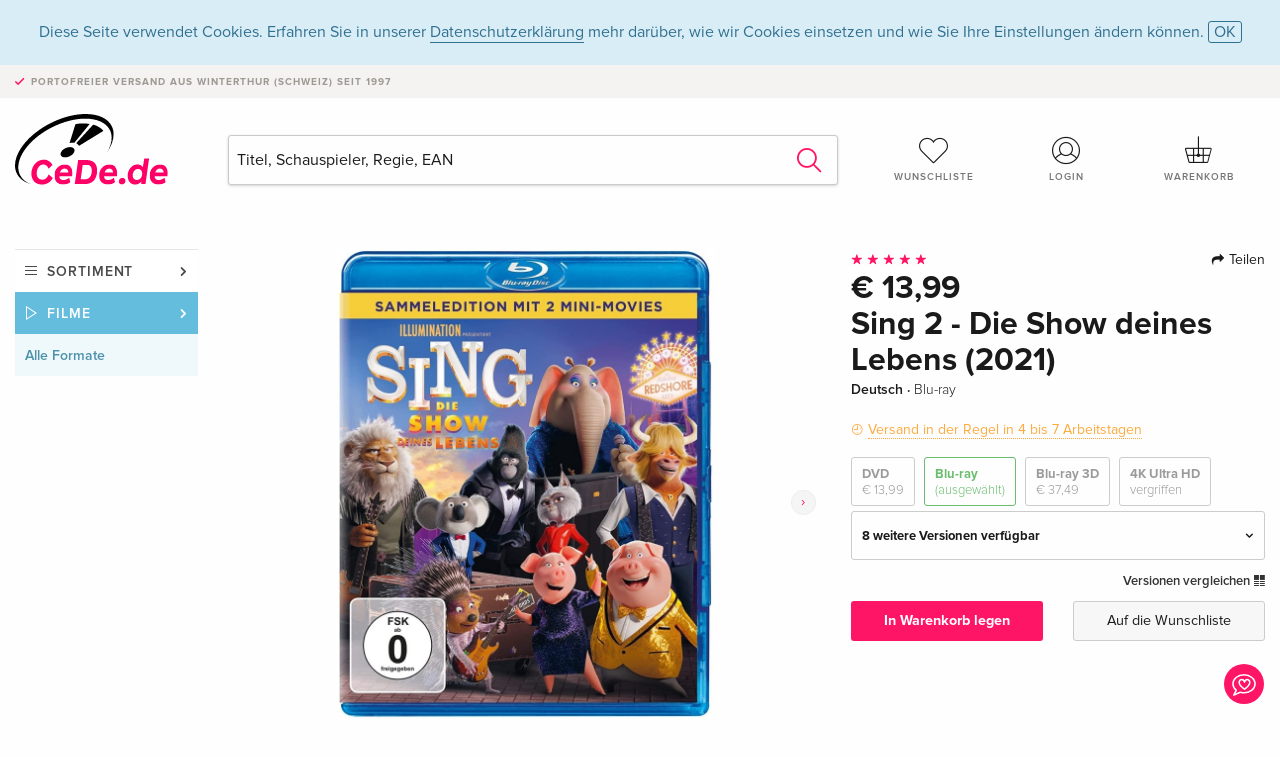

--- FILE ---
content_type: text/html;charset=utf-8
request_url: https://www.cede.de/de/movies/?view=detail&branch_sub=0&branch=2&aid=17505824
body_size: 8316
content:
<!doctype html>
<html class="no-js env-production" lang="de">
<head>
<!-- Global Meta Tags -->
<meta charset="utf-8"/>
<meta http-equiv="x-ua-compatible" content="ie=edge">
<meta name="viewport" content="width=device-width, initial-scale=1.0">
<meta name='viewport' content='initial-scale=1, viewport-fit=cover'>
<meta name="description" content="">
<title>Sing 2 - Die Show deines Lebens (2021) - CeDe.de</title>
<link rel="stylesheet" type="text/css" href="/assets/css/app.css?v=20241108">
<link rel="canonical" href="https://www.cede.de/de/movies/?view=detail&aid=17505824" />
<!-- facebook & Google+ Open Graph Tags-->
<meta property="og:title" content="Sing 2 - Die Show deines Lebens &#x28;2021&#x29;" />
<meta property="og:type" content="website" />
<meta property="og:url" content="https://www.cede.de/de/movies/?view=detail&aid=17505824" />
<meta property="og:image" content="https://blob.cede.de/catalog/17505000/17505824_1_92.jpg?v=4" />
<meta property="og:description" content="F&uuml;r Koala Buster Moon soll es in &bdquo;Sing - Die Show deines Lebens&ldquo; um nichts Geringeres als die extravaganteste B&uuml;hnenshow aller Zeiten gehen. Mit grossen Tr&auml;umen und spektakul&auml;ren Hits im Gep&auml;ck braucht die illustre und gesangsstarke Truppe jedoch ein gr&ouml;sseres Domizil als die B&uuml;hne des Moon Theater. Das Crystal Tower Theater in der Grossstadt w&auml;re daf&uuml;r perfekt, es gibt jedoch einige Probleme.&lt;br &#x2f;&gt;&lt;br &#x2f;&gt;Da w&auml;re zum einen der skrupellose Musikmogul Jimmy Crystal, Betreiber des Crystal Tower Theater. Um ihn davon zu &uuml;berzeugen, das All-Star-Ensemble rund um Schweinedame Rosita, Rocker-Stachelschwein Ash, Elefantin Meena, Gorilla Johnny und Pop-Provokateur Schwein Gunter singen zu lassen, brauchen sie einen bekannten grossen Namen. Gunter kommt die rettende Idee&#x3a; Rocklegende Clay Calloway &#x28;Bono&#x29; soll f&uuml;r die Show auf die B&uuml;hne zur&uuml;ckkehren.&lt;br &#x2f;&gt;&lt;br &#x2f;&gt;Doch es gibt ein weiteres Problem&#x3a; Weder Buster noch das restliche All-Star-Ensemble hat Clay jemals pers&ouml;nlich kennengelernt. Um trotzdem ihren grossen Traum zu verwirklichen, muss die Truppe nicht nur viel &uuml;ben, sondern Clay von einem Comeback &uuml;berzeugen. Seit 15 Jahren hat Clay seine Songs nicht mehr gesungen und das aus gutem Grund. Die wahre Kraft der Musik liegt jedoch in ihrer heilenden Wirkung&hellip;" />
<!-- Twitter Card-->
<meta name="twitter:card" content="summary_large_image">
<meta name="twitter:site" content="@cedeshopag">
<meta name="twitter:title" content="Sing 2 - Die Show deines Lebens &#x28;2021&#x29;">
<meta name="twitter:image" content="https://blob.cede.de/catalog/17505000/17505824_1_92.jpg?v=4">
<meta name="twitter:description" content="F&uuml;r Koala Buster Moon soll es in &bdquo;Sing - Die Show deines Lebens&ldquo; um nichts Geringeres als die extravaganteste B&uuml;hnenshow aller Zeiten gehen. Mit grossen Tr&auml;umen und spektakul&auml;ren Hits im Gep&auml;ck braucht die illustre und gesangsstarke Truppe jedoch ein gr&ouml;sseres Domizil als die B&uuml;hne des Moon Theater. Das Crystal Tower Theater in der Grossstadt w&auml;re daf&uuml;r perfekt, es gibt jedoch einige Probleme.&lt;br &#x2f;&gt;&lt;br &#x2f;&gt;Da w&auml;re zum einen der skrupellose Musikmogul Jimmy Crystal, Betreiber des Crystal Tower Theater. Um ihn davon zu &uuml;berzeugen, das All-Star-Ensemble rund um Schweinedame Rosita, Rocker-Stachelschwein Ash, Elefantin Meena, Gorilla Johnny und Pop-Provokateur Schwein Gunter singen zu lassen, brauchen sie einen bekannten grossen Namen. Gunter kommt die rettende Idee&#x3a; Rocklegende Clay Calloway &#x28;Bono&#x29; soll f&uuml;r die Show auf die B&uuml;hne zur&uuml;ckkehren.&lt;br &#x2f;&gt;&lt;br &#x2f;&gt;Doch es gibt ein weiteres Problem&#x3a; Weder Buster noch das restliche All-Star-Ensemble hat Clay jemals pers&ouml;nlich kennengelernt. Um trotzdem ihren grossen Traum zu verwirklichen, muss die Truppe nicht nur viel &uuml;ben, sondern Clay von einem Comeback &uuml;berzeugen. Seit 15 Jahren hat Clay seine Songs nicht mehr gesungen und das aus gutem Grund. Die wahre Kraft der Musik liegt jedoch in ihrer heilenden Wirkung&hellip;" />
<!-- Icons -->
<link rel="apple-touch-icon" sizes="57x57" href="/assets/img/apple-icon-57x57.png">
<link rel="apple-touch-icon" sizes="60x60" href="/assets/img/apple-icon-60x60.png">
<link rel="apple-touch-icon" sizes="72x72" href="/assets/img/apple-icon-72x72.png">
<link rel="apple-touch-icon" sizes="76x76" href="/assets/img/apple-icon-76x76.png">
<link rel="apple-touch-icon" sizes="114x114" href="/assets/img/apple-icon-114x114.png">
<link rel="apple-touch-icon" sizes="120x120" href="/assets/img/apple-icon-120x120.png">
<link rel="apple-touch-icon" sizes="144x144" href="/assets/img/apple-icon-144x144.png">
<link rel="apple-touch-icon" sizes="152x152" href="/assets/img/apple-icon-152x152.png">
<link rel="apple-touch-icon" sizes="180x180" href="/assets/img/apple-icon-180x180.png">
<link rel="icon" type="image/png" sizes="192x192" href="/assets/img/android-icon-192x192.png">
<link rel="icon" type="image/png" sizes="32x32" href="/assets/img/favicon-32x32.png">
<link rel="icon" type="image/png" sizes="96x96" href="/assets/img/favicon-96x96.png">
<link rel="icon" type="image/png" sizes="16x16" href="/assets/img/favicon-16x16.png">
<meta name="msapplication-TileColor" content="#ffffff">
<meta name="msapplication-TileImage" content="/assets/img/ms-icon-144x144.png">
<meta name="theme-color" content="#ffffff">
<link rel="icon" href="/assets/img/favicon.ico">
</head>
<body id="top" data-magellan-target="top">
<span class="feedback"><a href="#" data-open="contact-form"><img src="/assets/img/cede-feedback-icon.svg" alt="Feedback zum Shop?"></a></span>
<div class="reveal" id="contact-form" data-reveal>
<h3>Nimm mit uns Kontakt auf!</h3>
<p>Hast du Fragen, Tipps, Lob oder Kritik? Deine Rückmeldung hilft uns, CeDe.de noch besser zu machen. Wir freuen uns deshalb über jede Nachricht und beantworten alle E-Mails schnell, kompetent und gerne. Vielen Dank!</p>
<form method="post" action="?method=sendContactForm" id="main-contact" class="ajax inline-form">
<label>
<span class="input-label">Vorname <span>*</span></span>
<input type="text" name="firstname" value="" required>
<span class="input-error"></span>
</label>
<label>
<span class="input-label">Nachname <span>*</span></span>
<input type="text" name="lastname" value="" required>
<span class="input-error"></span>
</label>
<label>
<span class="input-label">E-Mail <span>*</span></span>
<input type="email" name="email" value="" required>
<span class="input-error"></span>
</label>
<label>
<span class="input-label">Kundennummer</span>
<input type="text" name="kundennummer" value="">
<span class="input-error"></span>
</label>
<label>
<span class="input-label">Bestellnummer</span>
<input type="text" name="ordernr">
<span class="input-error"></span>
</label>
<label>
<span class="input-label">Thema</span>
<select name="subject">
<option value="">Bitte wählen...</option>
<option value="article">Frage zu einem Artikel</option>
<option value="order">Frage zu einer Bestellung</option>
<option value="invoice">Frage zu einer Rechnung (Buchhaltung)</option>
<option value="shop">Frage / Feedback zum Shop (Bedienung/Technik)</option>
<option value="other">anderes</option>
</select>
<span class="input-error"></span>
</label>
<label>
<span class="input-label">Nachricht <span>*</span></span>
<textarea name="message" rows="5" placeholder="Deine Nachricht an uns…" maxlength="4000" required></textarea>
</label>
<input name="navigator" type="hidden">
<div class="ajaxresponse">
<div class="message-box info">
<i class="cd cd-info-circle"></i> Dieses Formular sendet neben der aktuellen URL im Shop technische Details zu deinem Browser an uns. Das hilft uns ggf. dein Feedback besser zu verstehen. Detailierte Informationen dazu findest du in unserer
<a href="/de/cms/?trgt=privacy">Datenschutzerklärung</a>.
</div>
</div>
<div class="grid-x grid-margin-x">
<div class="small-12 medium-6 cell">
<a class="button unobtrusive expanded" data-close>Schliessen</a>
</div>
<div class="small-12 medium-6 cell">
<script src='https://www.google.com/recaptcha/api.js?render=6Ld4PXUUAAAAADJ8fn0-nCd8na-T1vHZSfSyLLeQ&onload=grccheck&render=explicit'></script>
<button type="submit" class="button expanded js-enable" data-grc-sitekey="6Ld4PXUUAAAAADJ8fn0-nCd8na-T1vHZSfSyLLeQ" data-grc-action="support" disabled>Senden</button>
</div>
<div class="small-12 cell">
<p class="terms-and-conditions"><small>Mit dem Absenden dieses Formulars erklärst du dich mit unseren <a href="/de/cms/?trgt=privacy" rel="nofollow" target="_blank">Datenschutzbestimmungen</a> einverstanden.</small></p>
</div>
</div>
</form>
<button class="close-button" data-close aria-label="Schliessen" type="button">
<span aria-hidden="true">&times;</span>
</button>
</div>
<header>
<div class="message-box info persistent" id="cookieAgree">
<div class="grid-container">
<p>Diese Seite verwendet Cookies. Erfahren Sie in unserer <a href="/de/cms/?trgt=privacy">Datenschutzerklärung</a> mehr darüber, wie wir Cookies einsetzen und wie Sie Ihre Einstellungen ändern können. <a href="#" class="agree close-message-box">OK</a></p>
</div>
</div>
<div class="advantages">
<div class="grid-container">
<div class="grid-x">
<div class="small-10 cell">
<p>Portofreier Versand<span> aus Winterthur (Schweiz) seit 1997</span></p>
</div>
<div class="small-2 cell text-right">
</div>
</div>
</div>
</div>
<div class="grid-container service-nav">
<div class="grid-x grid-margin-x">
<div class="small-4 cell">
<a href="/de/" class="mobile-logo">
<img src="/assets/img/cede-logo-de.svg" alt="CeDe.de" title="LIVE-B33-CF">
</a>
</div>
<div class="small-8 cell text-right">
<a href="#" id="show-profile-nav"><i class="cd cd-nav-mein-profil-16"></i></a>
<a href="/de/login/?trgt=wishlist"><i class="cd cd-nav-hear-o-16"></i></a>
<a href="#" class="showcart"><i class="cd cd-nav-basket-16"></i></a>
<a href="#" id="show-main-nav"><i class="cd cd-nav-menu-16"></i></a>
</div>
</div>
</div>
<div class="logo-search-shorts">
<div class="grid-container">
<div class="grid-x grid-margin-x align-bottom">
<div class="large-2 cell logo">
<a href="/de/">
<img class="align-self-bottom" src="/assets/img/cede-logo-de.svg" alt="CeDe.de" title="LIVE-B33-CF">
</a>
</div>
<div class="small-12 large-6 cell">
<form id="search" action="/de/movies/" method="get" data-ac-source="?method=autocomplete&branch=2&subbranch=0">
<input type="hidden" name="branch" value="2">
<input type="hidden" name="branch_sub" value="0">
<input type="search" name="search" id="shopsearch" placeholder="Titel, Schauspieler, Regie, EAN" value="" required>
<button type="submit" class="search-submit"><i class="cd cd-search"></i></button>
</form>
</div>
<div class="large-4 cell shorts">
<div class="grid-x">
<div class="small-3 large-4 cell wishlist">
<a href="/de/login/?trgt=wishlist"><i class="cd cd-basket-main-262"></i>Wunschliste</a>
</div>
<div class="small-3 large-4 cell myaccount">
<a href="/de/login/"><i class="cd cd-konto-main-26"></i>Login</a>
</div>
<div class="small-3 large-4 cell cart">
<a href="#" class="showcart"><i class="cd cd-basket-main-26"></i>Warenkorb</a>
</div>
</div>
</div>
</div>
</div>
</div>
<div id="embedded-cart">
</div>
</header>
<div class="grid-container main-content">
<div class="grid-x grid-margin-x">
<div class="large-2 nav-container cell">
<nav class="sub">
<ul>
<li class="assortment has-subnav"><a href="#">Sortiment</a>
<ul>
<li class="music"><a href="/de/music/">Musik</a>
<li class="movies"><a href="/de/movies/">Filme</a></li>
</ul>
</li>
<li class="movies has-subnav"><a href="#">Filme</a>
<ul>
<li><a href="/de/movies/?view=home&amp;branch=2&amp;branch_sub=0">Alle Formate</a></li><li><a href="/de/movies/?view=home&amp;branch=2&amp;branch_sub=1">DVD</a></li><li><a href="/de/movies/?view=home&amp;branch=2&amp;branch_sub=2">Blu-ray</a></li><li><a href="/de/movies/?view=home&amp;branch=2&amp;branch_sub=7">4K Ultra HD</a></li><li><a href="/de/movies/?view=home&amp;branch=2&amp;branch_sub=3">TV-Serien</a></li><li><a href="/de/movies/?view=home&amp;branch=2&amp;branch_sub=4">Dokumentationen</a></li><li><a href="/de/movies/?view=home&amp;branch=2&amp;branch_sub=5">Kinderprogramm</a></li><li><a href="/de/movies/?view=home&amp;branch=2&amp;branch_sub=9">Anime</a></li><li><a href="/de/movies/?view=home&amp;branch=2&amp;branch_sub=6">Musik/Konzerte</a></li>
</ul>
</li>
<li class="movies-current"><a href="/de/movies/?view=home&amp;branch=2&amp;branch_sub=0">Alle Formate</a>
</li>	
</ul>
</nav>
</div>
<div class="small-12 large-10 cell">
<section>
<div class="product-page">
<div class="grid-x grid-margin-x align-center product-page-packshot-meta-box">
<div class="small-7 medium-6 large-7 cell text-center product-page-packshot">
<div class="packshot-container">
<div class="owl-carousel owl-theme packshot-carousel"><a href="https://blob.cede.de/catalog/17505000/17505824_1_92.jpg?v=4" data-fancybox="media">
<img src="https://blob.cede.de/catalog/17505000/17505824_1_92.jpg?v=4" id="primary-packshot" alt="Sing&#x20;2&#x20;-&#x20;Die&#x20;Show&#x20;deines&#x20;Lebens&#x20;&#x28;2021&#x29;"/>
</a><a href="/remote_services/catalog/trailer.cfm?branch=2&amp;id=504115" data-fancybox="media" data-type="iframe">
<img src="https://blob.cede.de/catalog/17505000/17505824_5_92.jpg?v=4">
<img src="/assets/img/icon-play-button.svg" height="36" width="36" class="play"/>
</a>
<a href="/remote_services/catalog/trailer.cfm?branch=2&amp;id=504114" data-fancybox="media" data-type="iframe">
<img src="https://blob.cede.de/catalog/17505000/17505824_6_92.jpg?v=2">
<img src="/assets/img/icon-play-button.svg" height="36" width="36" class="play"/>
</a>
<a href="/remote_services/catalog/trailer.cfm?branch=2&amp;id=504116" data-fancybox="media" data-type="iframe">
<img src="https://blob.cede.de/catalog/17505000/17505824_7_92.jpg?v=2">
<img src="/assets/img/icon-play-button.svg" height="36" width="36" class="play"/>
</a>
<a href="https://blob.cede.de/catalog/17505000/17505824_2_92.jpg?v=4" data-fancybox="media">
<img src="https://blob.cede.de/catalog/17505000/17505824_2_92.jpg?v=4">
</a>
<a href="https://blob.cede.de/catalog/17505000/17505824_3_92.jpg?v=4" data-fancybox="media">
<img src="https://blob.cede.de/catalog/17505000/17505824_3_92.jpg?v=4">
</a>
<a href="https://blob.cede.de/catalog/17505000/17505824_4_92.jpg?v=4" data-fancybox="media">
<img src="https://blob.cede.de/catalog/17505000/17505824_4_92.jpg?v=4">
</a></div>
</div>
<p class="media-link">
<a href="#media-1">4 Bilder</a>
&middot;
<a href="#media-2">3 Videos</a>
</p>
</div>
<div class="small-12 medium-6 large-5 cell product-page-meta">
<div class="grid-x grid-margin-x">
<div class="small-8 cell product-page-rating-stars">
<p data-magellan data-animation-easing="swing">
<a href="#reviews">
<i class="cd cd-star"></i>
<i class="cd cd-star"></i>
<i class="cd cd-star"></i>
<i class="cd cd-star"></i>
<i class="cd cd-star"></i>
</a>
</p>
</div>
<div class="small-4 cell text-right product-page-share">
<p><span id="sharing-success" aria-haspopup="true" class="has-tip left" data-disable-hover="true" tabindex="1" title="URL wurde in die Zwischenablage kopiert!" data-tooltip data-click-open="false" data-h-offset="5"><span class="sharing" data-clipboard-text="https://www.cede.de/go/?aid=17505824&lang=de"><i class="cd cd-share"></i> Teilen</span></span></p>
</div>
</div>
<div class="grid-x">
<div class="small-12 cell">
<p class="price">€ 13,99</p>
<h1 class="title">Sing 2 - Die Show deines Lebens (2021)</h1>
<p class="language-format">
Deutsch
&middot;
<span>Blu-ray</span>
</p>
<p class="icon-textinfo deferred"><span aria-haspopup="true" class="has-tip" data-disable-hover="false" tabindex="1" title="Wird bei unserem Lieferanten bestellt. Versand erfolgt in der Regel in 4 bis 7 Arbeitstagen (MO bis FR, ohne Feiertage). Diese Information beruht auf Vorabinformationen unserer Lieferanten und kann in den allermeisten Fällen eingehalten werden. Die Angabe ist ohne Gewähr." data-tooltip>Versand in der Regel in 4 bis 7 Arbeitstagen</span></p>
<div class="product-page-format">
<a href="?view=detail&amp;branch_sub=0&amp;branch=2&amp;aid=17505822&formatgroup=2" data-packshot="https://blob.cede.de/catalog/17505000/17505822_1_92.jpg?v=4">DVD<span>€ 13,99</span></a>
<a href="#" class="selected" data-packshot="https://blob.cede.de/catalog/17505000/17505824_1_92.jpg?v=4">Blu-ray<span>(ausgewählt)</span></a>
<a href="?view=detail&amp;branch_sub=0&amp;branch=2&amp;aid=19102167&formatgroup=4" data-packshot="https://blob.cede.de/catalog/19102000/19102167_1_92.jpg">Blu-ray 3D<span>€ 37,49</span></a>
<a href="?view=detail&amp;branch_sub=0&amp;branch=2&amp;aid=17678143&formatgroup=5" data-packshot="https://blob.cede.de/catalog/17678000/17678143_1_92.jpg?v=1">4K Ultra HD<span class="out-of-stock">vergriffen</span></a>
</div>
<div class="edition-selector">
<div class="product-page-edition-box ">
<div class="grid-x">
<div class="small-11 cell"><strong>8 weitere Versionen verfügbar</strong></div>
<div class="small-1 cell text-right"><i class="cd cd-angle-down"></i></div>
</div>
<div class="grid-x edition selected" data-packshot="https://blob.cede.de/catalog/17505000/17505824_1_92.jpg?v=4">
<div class="small-9 cell">
<a href="?view=detail&amp;branch_sub=0&amp;branch=2&amp;aid=17505824&formatgroup=3">
<span class="edition-title">
Standard Edition &mdash; (ausgewählt)
</span>
<span class="edition-language">
Deutsch
</span>
</a>
</div>
<div class="small-2 cell text-right">
€ 13,99
</div>
<div class="small-1 cell text-right">
<i class="cd cd-clock-o"></i>
</div>
</div>
<div class="grid-x edition" data-packshot="https://blob.cede.de/catalog/17678000/17678143_1_92.jpg?v=1">
<div class="small-9 cell">
<a href="?view=detail&amp;branch_sub=0&amp;branch=2&amp;aid=17678143&formatgroup=3">
<span class="edition-title">
Standard Edition, 4K Ultra HD + Blu-ray
</span>
<span class="edition-language">
Deutsch
</span>
</a>
</div>
<div class="small-2 cell text-right out-of-stock">vergriffen</div>
<div class="small-1 cell text-right"><i class="cd cd-ban"></i></div>
</div>
<div class="grid-x edition" data-packshot="https://blob.cede.de/catalog/17662000/17662480_1_92.jpg?v=1">
<div class="small-9 cell">
<a href="?view=detail&amp;branch_sub=0&amp;branch=2&amp;aid=17662480&formatgroup=3">
<span class="edition-title">
Standard Edition, Blu-ray + DVD
</span>
<span class="edition-language">
Englisch &middot; US Version
</span>
</a>
</div>
<div class="small-2 cell text-right">
€ 25,99
</div>
<div class="small-1 cell text-right">
<i class="cd cd-clock-o deliverable"></i>
</div>
</div>
<div class="grid-x edition" data-packshot="https://blob.cede.de/catalog/17662000/17662478_1_92.jpg?v=1">
<div class="small-9 cell">
<a href="?view=detail&amp;branch_sub=0&amp;branch=2&amp;aid=17662478&formatgroup=3">
<span class="edition-title">
Standard Edition, 4K Ultra HD + Blu-ray
</span>
<span class="edition-language">
Englisch &middot; US Version
</span>
</a>
</div>
<div class="small-2 cell text-right">
€ 46,49
</div>
<div class="small-1 cell text-right">
<i class="cd cd-clock-o deliverable"></i>
</div>
</div>
<div class="grid-x edition" data-packshot="https://blob.cede.de/catalog/17677000/17677483_1_92.jpg?v=1">
<div class="small-9 cell">
<a href="?view=detail&amp;branch_sub=0&amp;branch=2&amp;aid=17677483&formatgroup=3">
<span class="edition-title">
Collector's Edition
</span>
<span class="edition-language">
Englisch &middot; UK Version
</span>
</a>
</div>
<div class="small-2 cell text-right">
€ 18,49
</div>
<div class="small-1 cell text-right">
<i class="cd cd-clock-o deliverable"></i>
</div>
</div>
<div class="grid-x edition" data-packshot="https://blob.cede.de/catalog/17505000/17505820_1_92.jpg?v=3">
<div class="small-9 cell">
<a href="?view=detail&amp;branch_sub=0&amp;branch=2&amp;aid=17505820&formatgroup=3">
<span class="edition-title">
Collector's Edition
</span>
<span class="edition-language">
Französisch
</span>
</a>
</div>
<div class="small-2 cell text-right">
€ 20,49
</div>
<div class="small-1 cell text-right">
<i class="cd cd-clock-o deliverable"></i>
</div>
</div>
<div class="grid-x edition" data-packshot="https://blob.cede.de/catalog/17687000/17687009_1_92.jpg?v=1">
<div class="small-9 cell">
<a href="?view=detail&amp;branch_sub=0&amp;branch=2&amp;aid=17687009&formatgroup=3">
<span class="edition-title">
Collector's Edition, 4K Ultra HD + Blu-ray
</span>
<span class="edition-language">
Französisch
</span>
</a>
</div>
<div class="small-2 cell text-right">
€ 36,49
</div>
<div class="small-1 cell text-right">
<i class="cd cd-clock-o"></i>
</div>
</div>
<div class="grid-x edition" data-packshot="https://blob.cede.de/catalog/17505000/17505826_1_92.jpg?v=2">
<div class="small-9 cell">
<a href="?view=detail&amp;branch_sub=0&amp;branch=2&amp;aid=17505826&formatgroup=3">
<span class="edition-title">
Collector's Edition
</span>
<span class="edition-language">
Italienisch
</span>
</a>
</div>
<div class="small-2 cell text-right">
€ 19,49
</div>
<div class="small-1 cell text-right">
<i class="cd cd-clock-o"></i>
</div>
</div>
<div class="grid-x edition" data-packshot="https://blob.cede.de/catalog/17712000/17712776_1_92.jpg">
<div class="small-9 cell">
<a href="?view=detail&amp;branch_sub=0&amp;branch=2&amp;aid=17712776&formatgroup=3">
<span class="edition-title">
Standard Edition, 4K Ultra HD + Blu-ray
</span>
<span class="edition-language">
Italienisch
</span>
</a>
</div>
<div class="small-2 cell text-right out-of-stock">vergriffen</div>
<div class="small-1 cell text-right"><i class="cd cd-ban"></i></div>
</div>
</div>
</div>
<p class="compare hide-for-small-only"><a href="?view=otherVersionsCompare&amp;product_id=3517584&amp;sort=10&amp;branch=2&amp;from_id=17505824">Versionen vergleichen <i class="cd cd-compare"></i></a></p>
</div>
</div>
<div class="grid-x grid-margin-x">
<div class="small-12 cell btn-ajaxresponse"></div>
</div>
<div class="grid-x grid-margin-x">
<div class="small-12 large-6 cell">
<button class="button expanded add-to-cart" data-action="add-to-cart" data-method="addToCart" data-aid="17505824" data-in-stock="0">In Warenkorb legen</button>
</div>
<div class="small-12 large-6 cell">
<button class="button expanded unobtrusive add-to-wishlist" data-action="add-to-wishlist" data-method="addToWishlist" data-aid="17505824">Auf die Wunschliste</button>
</div>
</div>
</div>
</div>
<div class="grid-x grid-margin-x">
<div class="large-7 small-12 cell">
<p class="section-heading">Beschreibung</p>
<div class="product-page-description needs-read-more-button"><p class="read-more"><a href="#">Mehr lesen <i class="cd cd-angle-down"></i></a></p><p>Für Koala Buster Moon soll es in „Sing - Die Show deines Lebens“ um nichts Geringeres als die extravaganteste Bühnenshow aller Zeiten gehen. Mit grossen Träumen und spektakulären Hits im Gepäck braucht die illustre und gesangsstarke Truppe jedoch ein grösseres Domizil als die Bühne des Moon Theater. Das Crystal Tower Theater in der Grossstadt wäre dafür perfekt, es gibt jedoch einige Probleme.<br /><br />Da wäre zum einen der skrupellose Musikmogul Jimmy Crystal, Betreiber des Crystal Tower Theater. Um ihn davon zu überzeugen, das All-Star-Ensemble rund um Schweinedame Rosita, Rocker-Stachelschwein Ash, Elefantin Meena, Gorilla Johnny und Pop-Provokateur Schwein Gunter singen zu lassen, brauchen sie einen bekannten grossen Namen. Gunter kommt die rettende Idee: Rocklegende Clay Calloway (Bono) soll für die Show auf die Bühne zurückkehren.<br /><br />Doch es gibt ein weiteres Problem: Weder Buster noch das restliche All-Star-Ensemble hat Clay jemals persönlich kennengelernt. Um trotzdem ihren grossen Traum zu verwirklichen, muss die Truppe nicht nur viel üben, sondern Clay von einem Comeback überzeugen. Seit 15 Jahren hat Clay seine Songs nicht mehr gesungen und das aus gutem Grund. Die wahre Kraft der Musik liegt jedoch in ihrer heilenden Wirkung…</p></div>
</div>
<div class="large-5 small-12 cell">
<div class="product-page-product-details-table">
<p class="section-heading">Produktdetails</p>
<table>
<tr>
<td>Regisseur</td>
<td>
<a href="?view=person&amp;branch_sub=0&amp;person_id=110028922&amp;branch=2">Garth Jennings</a>
</td>
</tr>
<tr>
<td>Label</td>
<td>
<a href="?branch_sub=0&amp;branch=2&amp;label_id=4377">Universal Pictures </a>
</td>
</tr><tr><td colspan="2" class="separator">&nbsp;</td></tr>
<tr>
<td>
Genre
</td>
<td>
<a class="style-2" href="?branch_sub=0&amp;genre_id=737&amp;branch=2">Animation</a>
<br/>
<a class="style-2" href="?branch_sub=0&amp;genre_id=755&amp;branch=2">Komödie</a>
<br/>
<a class="style-2" href="?branch_sub=0&amp;genre_id=758&amp;branch=2">Musical</a>
<br/>
</td>
</tr>
<tr>
<td>Inhalt</td>
<td>
Blu-ray
</td>
</tr>
<tr>
<td>FSK / Altersfreigabe</td>
<td>ab 0 Jahren</td>
</tr>
<tr>
<td>Erscheinungsdatum</td>
<td>07.04.2022</td>
</tr>
<tr>
<td>Ländercode</td>
<td>
B
</td>
</tr>
<tr>
<td>Originaltitel</td>
<td>
Sing 2
</td>
</tr>
<tr>
<td>Produktionsjahr</td>
<td>
2021
</td>
</tr>
<tr>
<td>Ton</td>
<td>
Deutsch <span>(DTS HD Master Audio 5.1)</span>, Englisch <span>(DTS HD Master Audio 5.1)</span>
</td>
</tr>
<tr>
<td>Untertitel</td>
<td>
Deutsch, Englisch
</td>
</tr>
<tr>
<td>Extras</td>
<td>
Outtakes, Dokumentationen
</td>
</tr>
<tr>
<td>Bildformat</td>
<td>
16/9, 1.85:1
</td>
</tr>
<tr><td colspan="2" class="separator">&nbsp;</td></tr>
</table>
</div>
</div>
</div>
</div>
</section>
<section class="cast-and-crew-box">
<div class="grid-x">
<div class="small-12 cell cast-and-crew-title">
<h3>Cast & Crew</h3>
</div>
</div>
<div class="grid-x grid-margin-x cast-and-crew">
<div class="small-12 medium-6 large-8 cell">
</div>
<div class="small-12 medium-6 large-4 cell">
<p class="section-heading">Regie & Studio</p>
<ul>
<li><a href="?view=person&amp;branch_sub=0&amp;person_id=110028922&amp;branch=2"><img src="/assets/img/vcard-generic.jpg" alt="Garth Jennings" > Garth Jennings</a></li>
<li><a href="?branch_sub=0&amp;branch=2&amp;label_id=4377"><img src="/assets/img/vcard-generic.jpg" alt="Universal Pictures " > Universal Pictures </a></li>
</ul>
<p class="section-heading">
Genre
</p>
<ul>
<li class="no-pic"><a href="?branch_sub=0&amp;genre_id=737&amp;branch=2">Animation</a></li>
<li class="no-pic"><a href="?branch_sub=0&amp;genre_id=755&amp;branch=2">Komödie</a></li>
<li class="no-pic"><a href="?branch_sub=0&amp;genre_id=758&amp;branch=2">Musical</a></li>
</ul>
</div>
</div>
</section>
<section id="reviews" class="reviews-box">
<div class="grid-x grid-margin-x">
<div class="small-12 large-8 cell reviews" id="sticky-rail">
<h3>Kundenrezensionen</h3>
<ul>
<li >
<p class="title">
<i class="cd cd-star"></i>
<i class="cd cd-star"></i>
<i class="cd cd-star"></i>
<i class="cd cd-star"></i>
<i class="cd cd-star"></i>
Tous en scène 2
</p>
<p class="author">
Am <span class="date">03. April 2022</span> von <span class="name">Clad</span> geschrieben.
<br><span class="alternate-version-review">
Diese Kundenrezension bezieht sich auf eine <a href="?view=detail&amp;branch_sub=0&amp;branch=2&amp;aid=17505815">alternative Version</a>.
</span>
</p>
<p class="review-text">Comme le premier, excellent moment.</p>
</li>
</ul>
</div>
<div class="small-12 large-4 cell write-review">
<div class="sticky" data-sticky data-top-anchor="sticky-rail:top" data-btm-anchor="sticky-rail:bottom" data-sticky-on="large">
<div class="write-box">
<h4 id="reviews" data-magellan-target="reviews">Schreibe eine Rezension</h4>
<p>Top oder Flop? Schreibe deine eigene Rezension.</p>
<button class="button expanded show-form no-margin">Bewertung verfassen</button>
<form id="review-form" action="?method=sendReview" method="post" class="ajax">
<p><i class="cd cd-info-circle"></i> <strong>Für Mitteilungen an CeDe.de kannst du das <a href="#" data-open="contact-form">Kontaktformular</a> benutzen.</strong></p>
<label id="name"><span class="input-label">Dein Name <span class="required">*</span></span>
<input type="text" name="name" maxlength="50" required>
<span class="input-error"></span>
</label>
<label id="rating"><span class="input-label">Deine Bewertung <span class="required">*</span></span>
<select name="rating" required>
<option value="">Wie viele Sterne vergibst du?</option>
<option value="1">1 Stern — gefällt mir nicht</option>
<option value="2">2 Sterne — nicht schlecht</option>
<option value="3">3 Sterne — gut</option>
<option value="4">4 Sterne — sehr gut</option>
<option value="5">5 Sterne — ausgezeichnet</option>
</select>
<span class="input-error"></span>
</label>
<label id="title"><span class="input-label">Der Titel deiner Rezension <span class="required">*</span></span>
<input type="text" name="title" maxlength="100" required>
<span class="input-error"></span>
</label>
<label id="comment"><span class="input-label">Möchtest du noch etwas dazu sagen?</span>
<textarea name="comment" rows="5" maxlength="4000"></textarea>
<span class="input-error"></span>
</label>
<input type="hidden" name="aid" value="17505824">
<div class="ajaxresponse">
<div class="message-box info">
<i class="cd cd-info-circle"></i> Die mit <span class="required">*</span> markierten Eingabefelder müssen zwingend ausgefüllt werden.
</div>
</div>
<button class="button expanded no-margin js-enable" type="submit" disabled>Speichern</button>
<p class="terms-and-conditions"><small>Mit dem Absenden dieses Formulars erklärst du dich mit unseren <a href="/de/cms/?trgt=privacy" rel="nofollow" target="_blank">Datenschutzbestimmungen</a> einverstanden.</small></p>
</form>
</div>
</div>
</div>
</div>
</section>
<script type="application/ld+json">
{
"@context": "http://schema.org/",
"@type": "Product",
"name": "Sing 2 - Die Show deines Lebens &#x28;2021&#x29;",
"image": "https://blob.cede.de/catalog/17505000/17505824_1_92.jpg?v=4",
"description": "F&uuml;r Koala Buster Moon soll es in &bdquo;Sing - Die Show deines Lebens&ldquo; um nichts Geringeres als die extravaganteste B&uuml;hnenshow aller Zeiten gehen. Mit grossen Tr&auml;umen und spektakul&auml;ren Hits im Gep&auml;ck braucht die illustre und gesangsstarke Truppe jedoch ein gr&ouml;sseres Domizil als die B&uuml;hne des Moon Theater. Das Crystal Tower Theater in der Grossstadt w&auml;re daf&uuml;r perfekt, es gibt jedoch einige Probleme.&lt;br &#x2f;&gt;&lt;br &#x2f;&gt;Da w&auml;re zum einen der skrupellose Musikmogul Jimmy Crystal, Betreiber des Crystal Tower Theater. Um ihn davon zu &uuml;berzeugen, das All-Star-Ensemble rund um Schweinedame Rosita, Rocker-Stachelschwein Ash, Elefantin Meena, Gorilla Johnny und Pop-Provokateur Schwein Gunter singen zu lassen, brauchen sie einen bekannten grossen Namen. Gunter kommt die rettende Idee&#x3a; Rocklegende Clay Calloway &#x28;Bono&#x29; soll f&uuml;r die Show auf die B&uuml;hne zur&uuml;ckkehren.&lt;br &#x2f;&gt;&lt;br &#x2f;&gt;Doch es gibt ein weiteres Problem&#x3a; Weder Buster noch das restliche All-Star-Ensemble hat Clay jemals pers&ouml;nlich kennengelernt. Um trotzdem ihren grossen Traum zu verwirklichen, muss die Truppe nicht nur viel &uuml;ben, sondern Clay von einem Comeback &uuml;berzeugen. Seit 15 Jahren hat Clay seine Songs nicht mehr gesungen und das aus gutem Grund. Die wahre Kraft der Musik liegt jedoch in ihrer heilenden Wirkung&hellip;",
"mpn": "17505824",
"brand": [
{
"@type": "Thing",
"name": "Universal Pictures "
}
],
"aggregateRating": {
"@type": "AggregateRating",
"ratingValue": "5",
"reviewCount": "1"
},
"offers": {
"@type": "Offer",
"priceCurrency": "EUR",
"price": "13.99",
"availability": "http://schema.org/InStock",
"url": "https://www.cede.de/de/movies/?view=detail&aid=17505824",
"seller": {
"@type": "Organization",
"name": "CeDe Shop AG"
}
}
}
</script>
</div>
</div>
</div>
<div id="mobile-profile-nav">
<div class="grid-x grid-margin-x align-middle mobile-navigation-wrapper">
<div class="small-10 small-offset-1 medium-8 medium-offset-2 cell mobile-navigation-inner">
<ul>
<li class="my-profile has-subnav"><a href="#">Profil</a>
<ul>
<li><a href="/de/mein-account/?trgt=profile">Benutzerkonto</a></li>
<li><a href="/de/mein-account/?trgt=addresses">Adressen</a></li>
</ul>
</li>
<li class="my-orders has-subnav"><a href="#">Bestellungen</a>
<ul>
<li><a href="/de/mein-account/?trgt=orders">Bestellstatus</a></li>
</ul>
</li>
<li class="my-wallet has-subnav"><a href="#">Dein Portemonnaie</a>
<ul>
<li><a href="/de/mein-account/?trgt=balance">Guthaben</a></li>
<li><a href="/de/mein-account/?trgt=vouchers">Gutschein einlösen</a></li>
<li><a href="/de/mein-account/?trgt=creditcards">Zahlungsmittel</a></li>
</ul>
</li>
<li class="my-shop has-subnav"><a href="#">Dein Shop</a>
<ul>
<li><a href="/de/mein-account/?trgt=wishlist">Wunschliste</a></li>
<li><a href="/de/mein-account/?trgt=newsletter">Newsletter</a></li>
</ul>
</li>
<li class="my-research"><a href="/de/mein-account/?trgt=research">Recherchedienst</a></li>
</ul>
</div>
</div>
<button class="close-button">&times;</button>
</div>
<div id="mobile-main-nav">
<div class="grid-x grid-margin-x align-middle mobile-navigation-wrapper">
<div class="small-10 small-offset-1 medium-8 medium-offset-2 cell mobile-navigation-inner">
<ul>
<li class="assortment has-subnav"><a href="#">Sortiment</a>
<ul>
<li class="music"><a href="/de/music/">Musik</a>
<li class="movies"><a href="/de/movies/">Filme</a></li>
</ul>
</li>
<li class="movies has-subnav"><a href="#">Filme</a>
<ul>
<li><a href="/de/movies/?view=home&amp;branch=2&amp;branch_sub=0">Alle Formate</a></li><li><a href="/de/movies/?view=home&amp;branch=2&amp;branch_sub=1">DVD</a></li><li><a href="/de/movies/?view=home&amp;branch=2&amp;branch_sub=2">Blu-ray</a></li><li><a href="/de/movies/?view=home&amp;branch=2&amp;branch_sub=7">4K Ultra HD</a></li><li><a href="/de/movies/?view=home&amp;branch=2&amp;branch_sub=3">TV-Serien</a></li><li><a href="/de/movies/?view=home&amp;branch=2&amp;branch_sub=4">Dokumentationen</a></li><li><a href="/de/movies/?view=home&amp;branch=2&amp;branch_sub=5">Kinderprogramm</a></li><li><a href="/de/movies/?view=home&amp;branch=2&amp;branch_sub=9">Anime</a></li><li><a href="/de/movies/?view=home&amp;branch=2&amp;branch_sub=6">Musik/Konzerte</a></li>
</ul>
</li>
<li class="movies-current"><a href="/de/movies/?view=home&amp;branch=2&amp;branch_sub=0">Alle Formate</a>
</li>	
</ul>
</div>
</div>
<button class="close-button">&times;</button>
</div>
<footer>
<div class="grid-container">
<div class="grid-x grid-margin-x">
<div class="small-12 cell">
<img class="logo" src="/assets/img/cede-logo-de.svg">
</div>
</div>
<div class="grid-x grid-padding-x footer-areas">
<div class="small-6 medium-3 large-2 cell">
<p class="title">Info</p>
<ul>
<li><a href="/de/cms/?trgt=contact">Kontakt & Impressum</a></li>
<li><a href="/de/cms/?trgt=portrait">Firmenportrait</a></li>
<li><a href="/de/cms/?trgt=agb">AGB</a></li>
<li><a href="/de/cms/?trgt=privacy">Datenschutz</a></li>
<li><a href="/de/cms/?trgt=jobs">Stellenangebote</a></li>
<li><a href="/de/cms/?trgt=partner">Partner-/Affiliate-Programm</a></li>
<li><a href="/de/registration/">Registrieren</a></li>
</ul>
</div>
<div class="small-6 medium-3 large-2 cell">
<p class="title">Sortiment</p>
<ul>
<li><a href="/de/music/">Musik</a></li>
<li><a href="/de/movies/">Filme</a></li>
</ul>
</div>
<div class="small-6 medium-3 large-4 cell">
<p class="title">Online-Hilfe</p>
<ul>
<li><a href="/de/cms/?trgt=faq">Häufig gestellte Fragen (FAQ)</a></li>
<li><a href="/de/cms/?trgt=faq&id=349">Kann ich Ware zurücksenden?</a></li>
<!--
<li><a href="">Infos für Bibliotheken & Schulen</a></li>
<li><a href="">Infos für Wiederverkäufer</a></li>
<li><a href="">Wie löse ich einen Gutschein ein?</a></li>
-->
</ul>
</div>
<div class="small-6 medium-3 large-4 cell">
<p class="title">Sprache</p>
<form method="get" action="/" id="lang">
<select name="rememberLang">
<option value="de" selected>Deutsch</option>
<option value="fr" >Français</option>
<option value="it" >Italiano</option>
<option value="en" >English</option>
</select>
</form>
<p class="title">Zahlungsmöglichkeiten</p>
<ul class="payment-icons">
<li><img src="/assets/img/payment-icon-grey-mastercard.svg"></li>
<li><img src="/assets/img/payment-icon-grey-visa.svg"></li>
<li><img src="/assets/img/payment-icon-grey-invoice-de.svg"></li>
</ul>
<ul>
<li><a href="/de/cms/?trgt=faq&id=358">Informationen zu den Zahlungsarten</a></li>
</ul>
</div>
</div>
<div class="grid-x grid-margin-x">
<div class="small-12 cell">
<p class="copyright">Made with <i class="cd cd-heart"></i> in Winterthur &mdash; &copy; 2026 CeDe-Shop AG</p>
</div>
</div>
</div>
</footer>
<script src="/assets/js/app.js?v=20241114" type="application/javascript"></script>
</body>
</html>


--- FILE ---
content_type: text/html; charset=utf-8
request_url: https://www.google.com/recaptcha/api2/anchor?ar=1&k=6Ld4PXUUAAAAADJ8fn0-nCd8na-T1vHZSfSyLLeQ&co=aHR0cHM6Ly93d3cuY2VkZS5kZTo0NDM.&hl=en&v=PoyoqOPhxBO7pBk68S4YbpHZ&size=invisible&anchor-ms=20000&execute-ms=30000&cb=nl64dnusj7c4
body_size: 48653
content:
<!DOCTYPE HTML><html dir="ltr" lang="en"><head><meta http-equiv="Content-Type" content="text/html; charset=UTF-8">
<meta http-equiv="X-UA-Compatible" content="IE=edge">
<title>reCAPTCHA</title>
<style type="text/css">
/* cyrillic-ext */
@font-face {
  font-family: 'Roboto';
  font-style: normal;
  font-weight: 400;
  font-stretch: 100%;
  src: url(//fonts.gstatic.com/s/roboto/v48/KFO7CnqEu92Fr1ME7kSn66aGLdTylUAMa3GUBHMdazTgWw.woff2) format('woff2');
  unicode-range: U+0460-052F, U+1C80-1C8A, U+20B4, U+2DE0-2DFF, U+A640-A69F, U+FE2E-FE2F;
}
/* cyrillic */
@font-face {
  font-family: 'Roboto';
  font-style: normal;
  font-weight: 400;
  font-stretch: 100%;
  src: url(//fonts.gstatic.com/s/roboto/v48/KFO7CnqEu92Fr1ME7kSn66aGLdTylUAMa3iUBHMdazTgWw.woff2) format('woff2');
  unicode-range: U+0301, U+0400-045F, U+0490-0491, U+04B0-04B1, U+2116;
}
/* greek-ext */
@font-face {
  font-family: 'Roboto';
  font-style: normal;
  font-weight: 400;
  font-stretch: 100%;
  src: url(//fonts.gstatic.com/s/roboto/v48/KFO7CnqEu92Fr1ME7kSn66aGLdTylUAMa3CUBHMdazTgWw.woff2) format('woff2');
  unicode-range: U+1F00-1FFF;
}
/* greek */
@font-face {
  font-family: 'Roboto';
  font-style: normal;
  font-weight: 400;
  font-stretch: 100%;
  src: url(//fonts.gstatic.com/s/roboto/v48/KFO7CnqEu92Fr1ME7kSn66aGLdTylUAMa3-UBHMdazTgWw.woff2) format('woff2');
  unicode-range: U+0370-0377, U+037A-037F, U+0384-038A, U+038C, U+038E-03A1, U+03A3-03FF;
}
/* math */
@font-face {
  font-family: 'Roboto';
  font-style: normal;
  font-weight: 400;
  font-stretch: 100%;
  src: url(//fonts.gstatic.com/s/roboto/v48/KFO7CnqEu92Fr1ME7kSn66aGLdTylUAMawCUBHMdazTgWw.woff2) format('woff2');
  unicode-range: U+0302-0303, U+0305, U+0307-0308, U+0310, U+0312, U+0315, U+031A, U+0326-0327, U+032C, U+032F-0330, U+0332-0333, U+0338, U+033A, U+0346, U+034D, U+0391-03A1, U+03A3-03A9, U+03B1-03C9, U+03D1, U+03D5-03D6, U+03F0-03F1, U+03F4-03F5, U+2016-2017, U+2034-2038, U+203C, U+2040, U+2043, U+2047, U+2050, U+2057, U+205F, U+2070-2071, U+2074-208E, U+2090-209C, U+20D0-20DC, U+20E1, U+20E5-20EF, U+2100-2112, U+2114-2115, U+2117-2121, U+2123-214F, U+2190, U+2192, U+2194-21AE, U+21B0-21E5, U+21F1-21F2, U+21F4-2211, U+2213-2214, U+2216-22FF, U+2308-230B, U+2310, U+2319, U+231C-2321, U+2336-237A, U+237C, U+2395, U+239B-23B7, U+23D0, U+23DC-23E1, U+2474-2475, U+25AF, U+25B3, U+25B7, U+25BD, U+25C1, U+25CA, U+25CC, U+25FB, U+266D-266F, U+27C0-27FF, U+2900-2AFF, U+2B0E-2B11, U+2B30-2B4C, U+2BFE, U+3030, U+FF5B, U+FF5D, U+1D400-1D7FF, U+1EE00-1EEFF;
}
/* symbols */
@font-face {
  font-family: 'Roboto';
  font-style: normal;
  font-weight: 400;
  font-stretch: 100%;
  src: url(//fonts.gstatic.com/s/roboto/v48/KFO7CnqEu92Fr1ME7kSn66aGLdTylUAMaxKUBHMdazTgWw.woff2) format('woff2');
  unicode-range: U+0001-000C, U+000E-001F, U+007F-009F, U+20DD-20E0, U+20E2-20E4, U+2150-218F, U+2190, U+2192, U+2194-2199, U+21AF, U+21E6-21F0, U+21F3, U+2218-2219, U+2299, U+22C4-22C6, U+2300-243F, U+2440-244A, U+2460-24FF, U+25A0-27BF, U+2800-28FF, U+2921-2922, U+2981, U+29BF, U+29EB, U+2B00-2BFF, U+4DC0-4DFF, U+FFF9-FFFB, U+10140-1018E, U+10190-1019C, U+101A0, U+101D0-101FD, U+102E0-102FB, U+10E60-10E7E, U+1D2C0-1D2D3, U+1D2E0-1D37F, U+1F000-1F0FF, U+1F100-1F1AD, U+1F1E6-1F1FF, U+1F30D-1F30F, U+1F315, U+1F31C, U+1F31E, U+1F320-1F32C, U+1F336, U+1F378, U+1F37D, U+1F382, U+1F393-1F39F, U+1F3A7-1F3A8, U+1F3AC-1F3AF, U+1F3C2, U+1F3C4-1F3C6, U+1F3CA-1F3CE, U+1F3D4-1F3E0, U+1F3ED, U+1F3F1-1F3F3, U+1F3F5-1F3F7, U+1F408, U+1F415, U+1F41F, U+1F426, U+1F43F, U+1F441-1F442, U+1F444, U+1F446-1F449, U+1F44C-1F44E, U+1F453, U+1F46A, U+1F47D, U+1F4A3, U+1F4B0, U+1F4B3, U+1F4B9, U+1F4BB, U+1F4BF, U+1F4C8-1F4CB, U+1F4D6, U+1F4DA, U+1F4DF, U+1F4E3-1F4E6, U+1F4EA-1F4ED, U+1F4F7, U+1F4F9-1F4FB, U+1F4FD-1F4FE, U+1F503, U+1F507-1F50B, U+1F50D, U+1F512-1F513, U+1F53E-1F54A, U+1F54F-1F5FA, U+1F610, U+1F650-1F67F, U+1F687, U+1F68D, U+1F691, U+1F694, U+1F698, U+1F6AD, U+1F6B2, U+1F6B9-1F6BA, U+1F6BC, U+1F6C6-1F6CF, U+1F6D3-1F6D7, U+1F6E0-1F6EA, U+1F6F0-1F6F3, U+1F6F7-1F6FC, U+1F700-1F7FF, U+1F800-1F80B, U+1F810-1F847, U+1F850-1F859, U+1F860-1F887, U+1F890-1F8AD, U+1F8B0-1F8BB, U+1F8C0-1F8C1, U+1F900-1F90B, U+1F93B, U+1F946, U+1F984, U+1F996, U+1F9E9, U+1FA00-1FA6F, U+1FA70-1FA7C, U+1FA80-1FA89, U+1FA8F-1FAC6, U+1FACE-1FADC, U+1FADF-1FAE9, U+1FAF0-1FAF8, U+1FB00-1FBFF;
}
/* vietnamese */
@font-face {
  font-family: 'Roboto';
  font-style: normal;
  font-weight: 400;
  font-stretch: 100%;
  src: url(//fonts.gstatic.com/s/roboto/v48/KFO7CnqEu92Fr1ME7kSn66aGLdTylUAMa3OUBHMdazTgWw.woff2) format('woff2');
  unicode-range: U+0102-0103, U+0110-0111, U+0128-0129, U+0168-0169, U+01A0-01A1, U+01AF-01B0, U+0300-0301, U+0303-0304, U+0308-0309, U+0323, U+0329, U+1EA0-1EF9, U+20AB;
}
/* latin-ext */
@font-face {
  font-family: 'Roboto';
  font-style: normal;
  font-weight: 400;
  font-stretch: 100%;
  src: url(//fonts.gstatic.com/s/roboto/v48/KFO7CnqEu92Fr1ME7kSn66aGLdTylUAMa3KUBHMdazTgWw.woff2) format('woff2');
  unicode-range: U+0100-02BA, U+02BD-02C5, U+02C7-02CC, U+02CE-02D7, U+02DD-02FF, U+0304, U+0308, U+0329, U+1D00-1DBF, U+1E00-1E9F, U+1EF2-1EFF, U+2020, U+20A0-20AB, U+20AD-20C0, U+2113, U+2C60-2C7F, U+A720-A7FF;
}
/* latin */
@font-face {
  font-family: 'Roboto';
  font-style: normal;
  font-weight: 400;
  font-stretch: 100%;
  src: url(//fonts.gstatic.com/s/roboto/v48/KFO7CnqEu92Fr1ME7kSn66aGLdTylUAMa3yUBHMdazQ.woff2) format('woff2');
  unicode-range: U+0000-00FF, U+0131, U+0152-0153, U+02BB-02BC, U+02C6, U+02DA, U+02DC, U+0304, U+0308, U+0329, U+2000-206F, U+20AC, U+2122, U+2191, U+2193, U+2212, U+2215, U+FEFF, U+FFFD;
}
/* cyrillic-ext */
@font-face {
  font-family: 'Roboto';
  font-style: normal;
  font-weight: 500;
  font-stretch: 100%;
  src: url(//fonts.gstatic.com/s/roboto/v48/KFO7CnqEu92Fr1ME7kSn66aGLdTylUAMa3GUBHMdazTgWw.woff2) format('woff2');
  unicode-range: U+0460-052F, U+1C80-1C8A, U+20B4, U+2DE0-2DFF, U+A640-A69F, U+FE2E-FE2F;
}
/* cyrillic */
@font-face {
  font-family: 'Roboto';
  font-style: normal;
  font-weight: 500;
  font-stretch: 100%;
  src: url(//fonts.gstatic.com/s/roboto/v48/KFO7CnqEu92Fr1ME7kSn66aGLdTylUAMa3iUBHMdazTgWw.woff2) format('woff2');
  unicode-range: U+0301, U+0400-045F, U+0490-0491, U+04B0-04B1, U+2116;
}
/* greek-ext */
@font-face {
  font-family: 'Roboto';
  font-style: normal;
  font-weight: 500;
  font-stretch: 100%;
  src: url(//fonts.gstatic.com/s/roboto/v48/KFO7CnqEu92Fr1ME7kSn66aGLdTylUAMa3CUBHMdazTgWw.woff2) format('woff2');
  unicode-range: U+1F00-1FFF;
}
/* greek */
@font-face {
  font-family: 'Roboto';
  font-style: normal;
  font-weight: 500;
  font-stretch: 100%;
  src: url(//fonts.gstatic.com/s/roboto/v48/KFO7CnqEu92Fr1ME7kSn66aGLdTylUAMa3-UBHMdazTgWw.woff2) format('woff2');
  unicode-range: U+0370-0377, U+037A-037F, U+0384-038A, U+038C, U+038E-03A1, U+03A3-03FF;
}
/* math */
@font-face {
  font-family: 'Roboto';
  font-style: normal;
  font-weight: 500;
  font-stretch: 100%;
  src: url(//fonts.gstatic.com/s/roboto/v48/KFO7CnqEu92Fr1ME7kSn66aGLdTylUAMawCUBHMdazTgWw.woff2) format('woff2');
  unicode-range: U+0302-0303, U+0305, U+0307-0308, U+0310, U+0312, U+0315, U+031A, U+0326-0327, U+032C, U+032F-0330, U+0332-0333, U+0338, U+033A, U+0346, U+034D, U+0391-03A1, U+03A3-03A9, U+03B1-03C9, U+03D1, U+03D5-03D6, U+03F0-03F1, U+03F4-03F5, U+2016-2017, U+2034-2038, U+203C, U+2040, U+2043, U+2047, U+2050, U+2057, U+205F, U+2070-2071, U+2074-208E, U+2090-209C, U+20D0-20DC, U+20E1, U+20E5-20EF, U+2100-2112, U+2114-2115, U+2117-2121, U+2123-214F, U+2190, U+2192, U+2194-21AE, U+21B0-21E5, U+21F1-21F2, U+21F4-2211, U+2213-2214, U+2216-22FF, U+2308-230B, U+2310, U+2319, U+231C-2321, U+2336-237A, U+237C, U+2395, U+239B-23B7, U+23D0, U+23DC-23E1, U+2474-2475, U+25AF, U+25B3, U+25B7, U+25BD, U+25C1, U+25CA, U+25CC, U+25FB, U+266D-266F, U+27C0-27FF, U+2900-2AFF, U+2B0E-2B11, U+2B30-2B4C, U+2BFE, U+3030, U+FF5B, U+FF5D, U+1D400-1D7FF, U+1EE00-1EEFF;
}
/* symbols */
@font-face {
  font-family: 'Roboto';
  font-style: normal;
  font-weight: 500;
  font-stretch: 100%;
  src: url(//fonts.gstatic.com/s/roboto/v48/KFO7CnqEu92Fr1ME7kSn66aGLdTylUAMaxKUBHMdazTgWw.woff2) format('woff2');
  unicode-range: U+0001-000C, U+000E-001F, U+007F-009F, U+20DD-20E0, U+20E2-20E4, U+2150-218F, U+2190, U+2192, U+2194-2199, U+21AF, U+21E6-21F0, U+21F3, U+2218-2219, U+2299, U+22C4-22C6, U+2300-243F, U+2440-244A, U+2460-24FF, U+25A0-27BF, U+2800-28FF, U+2921-2922, U+2981, U+29BF, U+29EB, U+2B00-2BFF, U+4DC0-4DFF, U+FFF9-FFFB, U+10140-1018E, U+10190-1019C, U+101A0, U+101D0-101FD, U+102E0-102FB, U+10E60-10E7E, U+1D2C0-1D2D3, U+1D2E0-1D37F, U+1F000-1F0FF, U+1F100-1F1AD, U+1F1E6-1F1FF, U+1F30D-1F30F, U+1F315, U+1F31C, U+1F31E, U+1F320-1F32C, U+1F336, U+1F378, U+1F37D, U+1F382, U+1F393-1F39F, U+1F3A7-1F3A8, U+1F3AC-1F3AF, U+1F3C2, U+1F3C4-1F3C6, U+1F3CA-1F3CE, U+1F3D4-1F3E0, U+1F3ED, U+1F3F1-1F3F3, U+1F3F5-1F3F7, U+1F408, U+1F415, U+1F41F, U+1F426, U+1F43F, U+1F441-1F442, U+1F444, U+1F446-1F449, U+1F44C-1F44E, U+1F453, U+1F46A, U+1F47D, U+1F4A3, U+1F4B0, U+1F4B3, U+1F4B9, U+1F4BB, U+1F4BF, U+1F4C8-1F4CB, U+1F4D6, U+1F4DA, U+1F4DF, U+1F4E3-1F4E6, U+1F4EA-1F4ED, U+1F4F7, U+1F4F9-1F4FB, U+1F4FD-1F4FE, U+1F503, U+1F507-1F50B, U+1F50D, U+1F512-1F513, U+1F53E-1F54A, U+1F54F-1F5FA, U+1F610, U+1F650-1F67F, U+1F687, U+1F68D, U+1F691, U+1F694, U+1F698, U+1F6AD, U+1F6B2, U+1F6B9-1F6BA, U+1F6BC, U+1F6C6-1F6CF, U+1F6D3-1F6D7, U+1F6E0-1F6EA, U+1F6F0-1F6F3, U+1F6F7-1F6FC, U+1F700-1F7FF, U+1F800-1F80B, U+1F810-1F847, U+1F850-1F859, U+1F860-1F887, U+1F890-1F8AD, U+1F8B0-1F8BB, U+1F8C0-1F8C1, U+1F900-1F90B, U+1F93B, U+1F946, U+1F984, U+1F996, U+1F9E9, U+1FA00-1FA6F, U+1FA70-1FA7C, U+1FA80-1FA89, U+1FA8F-1FAC6, U+1FACE-1FADC, U+1FADF-1FAE9, U+1FAF0-1FAF8, U+1FB00-1FBFF;
}
/* vietnamese */
@font-face {
  font-family: 'Roboto';
  font-style: normal;
  font-weight: 500;
  font-stretch: 100%;
  src: url(//fonts.gstatic.com/s/roboto/v48/KFO7CnqEu92Fr1ME7kSn66aGLdTylUAMa3OUBHMdazTgWw.woff2) format('woff2');
  unicode-range: U+0102-0103, U+0110-0111, U+0128-0129, U+0168-0169, U+01A0-01A1, U+01AF-01B0, U+0300-0301, U+0303-0304, U+0308-0309, U+0323, U+0329, U+1EA0-1EF9, U+20AB;
}
/* latin-ext */
@font-face {
  font-family: 'Roboto';
  font-style: normal;
  font-weight: 500;
  font-stretch: 100%;
  src: url(//fonts.gstatic.com/s/roboto/v48/KFO7CnqEu92Fr1ME7kSn66aGLdTylUAMa3KUBHMdazTgWw.woff2) format('woff2');
  unicode-range: U+0100-02BA, U+02BD-02C5, U+02C7-02CC, U+02CE-02D7, U+02DD-02FF, U+0304, U+0308, U+0329, U+1D00-1DBF, U+1E00-1E9F, U+1EF2-1EFF, U+2020, U+20A0-20AB, U+20AD-20C0, U+2113, U+2C60-2C7F, U+A720-A7FF;
}
/* latin */
@font-face {
  font-family: 'Roboto';
  font-style: normal;
  font-weight: 500;
  font-stretch: 100%;
  src: url(//fonts.gstatic.com/s/roboto/v48/KFO7CnqEu92Fr1ME7kSn66aGLdTylUAMa3yUBHMdazQ.woff2) format('woff2');
  unicode-range: U+0000-00FF, U+0131, U+0152-0153, U+02BB-02BC, U+02C6, U+02DA, U+02DC, U+0304, U+0308, U+0329, U+2000-206F, U+20AC, U+2122, U+2191, U+2193, U+2212, U+2215, U+FEFF, U+FFFD;
}
/* cyrillic-ext */
@font-face {
  font-family: 'Roboto';
  font-style: normal;
  font-weight: 900;
  font-stretch: 100%;
  src: url(//fonts.gstatic.com/s/roboto/v48/KFO7CnqEu92Fr1ME7kSn66aGLdTylUAMa3GUBHMdazTgWw.woff2) format('woff2');
  unicode-range: U+0460-052F, U+1C80-1C8A, U+20B4, U+2DE0-2DFF, U+A640-A69F, U+FE2E-FE2F;
}
/* cyrillic */
@font-face {
  font-family: 'Roboto';
  font-style: normal;
  font-weight: 900;
  font-stretch: 100%;
  src: url(//fonts.gstatic.com/s/roboto/v48/KFO7CnqEu92Fr1ME7kSn66aGLdTylUAMa3iUBHMdazTgWw.woff2) format('woff2');
  unicode-range: U+0301, U+0400-045F, U+0490-0491, U+04B0-04B1, U+2116;
}
/* greek-ext */
@font-face {
  font-family: 'Roboto';
  font-style: normal;
  font-weight: 900;
  font-stretch: 100%;
  src: url(//fonts.gstatic.com/s/roboto/v48/KFO7CnqEu92Fr1ME7kSn66aGLdTylUAMa3CUBHMdazTgWw.woff2) format('woff2');
  unicode-range: U+1F00-1FFF;
}
/* greek */
@font-face {
  font-family: 'Roboto';
  font-style: normal;
  font-weight: 900;
  font-stretch: 100%;
  src: url(//fonts.gstatic.com/s/roboto/v48/KFO7CnqEu92Fr1ME7kSn66aGLdTylUAMa3-UBHMdazTgWw.woff2) format('woff2');
  unicode-range: U+0370-0377, U+037A-037F, U+0384-038A, U+038C, U+038E-03A1, U+03A3-03FF;
}
/* math */
@font-face {
  font-family: 'Roboto';
  font-style: normal;
  font-weight: 900;
  font-stretch: 100%;
  src: url(//fonts.gstatic.com/s/roboto/v48/KFO7CnqEu92Fr1ME7kSn66aGLdTylUAMawCUBHMdazTgWw.woff2) format('woff2');
  unicode-range: U+0302-0303, U+0305, U+0307-0308, U+0310, U+0312, U+0315, U+031A, U+0326-0327, U+032C, U+032F-0330, U+0332-0333, U+0338, U+033A, U+0346, U+034D, U+0391-03A1, U+03A3-03A9, U+03B1-03C9, U+03D1, U+03D5-03D6, U+03F0-03F1, U+03F4-03F5, U+2016-2017, U+2034-2038, U+203C, U+2040, U+2043, U+2047, U+2050, U+2057, U+205F, U+2070-2071, U+2074-208E, U+2090-209C, U+20D0-20DC, U+20E1, U+20E5-20EF, U+2100-2112, U+2114-2115, U+2117-2121, U+2123-214F, U+2190, U+2192, U+2194-21AE, U+21B0-21E5, U+21F1-21F2, U+21F4-2211, U+2213-2214, U+2216-22FF, U+2308-230B, U+2310, U+2319, U+231C-2321, U+2336-237A, U+237C, U+2395, U+239B-23B7, U+23D0, U+23DC-23E1, U+2474-2475, U+25AF, U+25B3, U+25B7, U+25BD, U+25C1, U+25CA, U+25CC, U+25FB, U+266D-266F, U+27C0-27FF, U+2900-2AFF, U+2B0E-2B11, U+2B30-2B4C, U+2BFE, U+3030, U+FF5B, U+FF5D, U+1D400-1D7FF, U+1EE00-1EEFF;
}
/* symbols */
@font-face {
  font-family: 'Roboto';
  font-style: normal;
  font-weight: 900;
  font-stretch: 100%;
  src: url(//fonts.gstatic.com/s/roboto/v48/KFO7CnqEu92Fr1ME7kSn66aGLdTylUAMaxKUBHMdazTgWw.woff2) format('woff2');
  unicode-range: U+0001-000C, U+000E-001F, U+007F-009F, U+20DD-20E0, U+20E2-20E4, U+2150-218F, U+2190, U+2192, U+2194-2199, U+21AF, U+21E6-21F0, U+21F3, U+2218-2219, U+2299, U+22C4-22C6, U+2300-243F, U+2440-244A, U+2460-24FF, U+25A0-27BF, U+2800-28FF, U+2921-2922, U+2981, U+29BF, U+29EB, U+2B00-2BFF, U+4DC0-4DFF, U+FFF9-FFFB, U+10140-1018E, U+10190-1019C, U+101A0, U+101D0-101FD, U+102E0-102FB, U+10E60-10E7E, U+1D2C0-1D2D3, U+1D2E0-1D37F, U+1F000-1F0FF, U+1F100-1F1AD, U+1F1E6-1F1FF, U+1F30D-1F30F, U+1F315, U+1F31C, U+1F31E, U+1F320-1F32C, U+1F336, U+1F378, U+1F37D, U+1F382, U+1F393-1F39F, U+1F3A7-1F3A8, U+1F3AC-1F3AF, U+1F3C2, U+1F3C4-1F3C6, U+1F3CA-1F3CE, U+1F3D4-1F3E0, U+1F3ED, U+1F3F1-1F3F3, U+1F3F5-1F3F7, U+1F408, U+1F415, U+1F41F, U+1F426, U+1F43F, U+1F441-1F442, U+1F444, U+1F446-1F449, U+1F44C-1F44E, U+1F453, U+1F46A, U+1F47D, U+1F4A3, U+1F4B0, U+1F4B3, U+1F4B9, U+1F4BB, U+1F4BF, U+1F4C8-1F4CB, U+1F4D6, U+1F4DA, U+1F4DF, U+1F4E3-1F4E6, U+1F4EA-1F4ED, U+1F4F7, U+1F4F9-1F4FB, U+1F4FD-1F4FE, U+1F503, U+1F507-1F50B, U+1F50D, U+1F512-1F513, U+1F53E-1F54A, U+1F54F-1F5FA, U+1F610, U+1F650-1F67F, U+1F687, U+1F68D, U+1F691, U+1F694, U+1F698, U+1F6AD, U+1F6B2, U+1F6B9-1F6BA, U+1F6BC, U+1F6C6-1F6CF, U+1F6D3-1F6D7, U+1F6E0-1F6EA, U+1F6F0-1F6F3, U+1F6F7-1F6FC, U+1F700-1F7FF, U+1F800-1F80B, U+1F810-1F847, U+1F850-1F859, U+1F860-1F887, U+1F890-1F8AD, U+1F8B0-1F8BB, U+1F8C0-1F8C1, U+1F900-1F90B, U+1F93B, U+1F946, U+1F984, U+1F996, U+1F9E9, U+1FA00-1FA6F, U+1FA70-1FA7C, U+1FA80-1FA89, U+1FA8F-1FAC6, U+1FACE-1FADC, U+1FADF-1FAE9, U+1FAF0-1FAF8, U+1FB00-1FBFF;
}
/* vietnamese */
@font-face {
  font-family: 'Roboto';
  font-style: normal;
  font-weight: 900;
  font-stretch: 100%;
  src: url(//fonts.gstatic.com/s/roboto/v48/KFO7CnqEu92Fr1ME7kSn66aGLdTylUAMa3OUBHMdazTgWw.woff2) format('woff2');
  unicode-range: U+0102-0103, U+0110-0111, U+0128-0129, U+0168-0169, U+01A0-01A1, U+01AF-01B0, U+0300-0301, U+0303-0304, U+0308-0309, U+0323, U+0329, U+1EA0-1EF9, U+20AB;
}
/* latin-ext */
@font-face {
  font-family: 'Roboto';
  font-style: normal;
  font-weight: 900;
  font-stretch: 100%;
  src: url(//fonts.gstatic.com/s/roboto/v48/KFO7CnqEu92Fr1ME7kSn66aGLdTylUAMa3KUBHMdazTgWw.woff2) format('woff2');
  unicode-range: U+0100-02BA, U+02BD-02C5, U+02C7-02CC, U+02CE-02D7, U+02DD-02FF, U+0304, U+0308, U+0329, U+1D00-1DBF, U+1E00-1E9F, U+1EF2-1EFF, U+2020, U+20A0-20AB, U+20AD-20C0, U+2113, U+2C60-2C7F, U+A720-A7FF;
}
/* latin */
@font-face {
  font-family: 'Roboto';
  font-style: normal;
  font-weight: 900;
  font-stretch: 100%;
  src: url(//fonts.gstatic.com/s/roboto/v48/KFO7CnqEu92Fr1ME7kSn66aGLdTylUAMa3yUBHMdazQ.woff2) format('woff2');
  unicode-range: U+0000-00FF, U+0131, U+0152-0153, U+02BB-02BC, U+02C6, U+02DA, U+02DC, U+0304, U+0308, U+0329, U+2000-206F, U+20AC, U+2122, U+2191, U+2193, U+2212, U+2215, U+FEFF, U+FFFD;
}

</style>
<link rel="stylesheet" type="text/css" href="https://www.gstatic.com/recaptcha/releases/PoyoqOPhxBO7pBk68S4YbpHZ/styles__ltr.css">
<script nonce="4xp6TYElaZG1y7aGnfxQ3A" type="text/javascript">window['__recaptcha_api'] = 'https://www.google.com/recaptcha/api2/';</script>
<script type="text/javascript" src="https://www.gstatic.com/recaptcha/releases/PoyoqOPhxBO7pBk68S4YbpHZ/recaptcha__en.js" nonce="4xp6TYElaZG1y7aGnfxQ3A">
      
    </script></head>
<body><div id="rc-anchor-alert" class="rc-anchor-alert"></div>
<input type="hidden" id="recaptcha-token" value="[base64]">
<script type="text/javascript" nonce="4xp6TYElaZG1y7aGnfxQ3A">
      recaptcha.anchor.Main.init("[\x22ainput\x22,[\x22bgdata\x22,\x22\x22,\[base64]/[base64]/[base64]/[base64]/[base64]/UltsKytdPUU6KEU8MjA0OD9SW2wrK109RT4+NnwxOTI6KChFJjY0NTEyKT09NTUyOTYmJk0rMTxjLmxlbmd0aCYmKGMuY2hhckNvZGVBdChNKzEpJjY0NTEyKT09NTYzMjA/[base64]/[base64]/[base64]/[base64]/[base64]/[base64]/[base64]\x22,\[base64]\\u003d\\u003d\x22,\x22wrfCj8OdWcO4ZT3CvMOUw7FFw7/DjMK5YsOcw7DDtcOwwpAcw7DCtcOxEnHDtGIewofDl8OJR2x9fcOOBVPDv8KgwrZiw6XDnsOdwo4Ywp/[base64]/FG7DvFQvbjFVB8O7wr7ClkxVZ3F9Vy/CmMK4UMOnWMOiLsKoBcOtwqlOOQvDlcOqPXDDocKbw7gMK8OLw652wq/[base64]/[base64]/wqvCpsKBwqPClMKneynChk/Cq8Krw57CgsO9aMOnw7gYwojCssK/Im8PUzI1I8KXwqXCpHvDnlTCnDsswo0fwqjClsOoA8KFGAHDuUULb8OfwrDCtUxVVGktwrjChQh3w7t0UW3DmhzCnXEPI8Kaw4HDo8Kdw7o5P2DDoMOBwqLCqMO/AsOwQMO/f8KCw6fDkFTDgDrDscOxKsKALA3Cljl2IMOpwp8jEMOCwrssE8KJw6BOwpBbOMOuwqDDj8K5STcWw4DDlsKvPA3Dh1XCqcOkETXDuyJWLU9Jw7nCnVDDjiTDuRc3R1/DrQrChEx5Ziwjw6fDusOEbmPDrV5ZJThye8OpwpfDs1paw6c3w7slw7U7wrLCkMKZKiPDssKfwos6wpbDv1MEw5prBFwtTVbCqmbCrEQ0w4UDRsO7PQs0w6vCvMOXwpPDrBsBGsOXw5JNUkMJwpzCpMK+wo3DlMOew4jCuMOvw4HDtcK9VTREwp/CrBhECgrDpMOkLsOPwoTDvMOUw55iwpHCisKjwrvCrMK9JT3CrwFLw5/CkWjConvDkMOYw64XVsOXcsK7ORLCrD8nw7nCo8KzwpVVw53Dv8KowoXDvlUYAMO1wr/DkcKlw4tJRsOOZV/CsMO9I3/DncKjSsK4ZEdlQFN2w6gSYXtiTsOrSMKgw7vCs8K4w6AnZMK5bMKGNBJfGsK8w6TDuGrDgEDCrkvChVxVMsKUU8OBw5h3w70AwrRIOgPCocKPXzHDr8KSKcK+w51Hw41iBMKLw6nDrcOLwpfDvDfDo8Knw6DChsKSU0/CuGwHQsOGwrLDk8KywqdDPzAPFyrCnx9MwqbCoWcnw7XCmsOhw6bCjMOYwpvDhHbDr8OBw6HDklnCg2jCuMKlNiB8wo1NFmLCjcOhw4vCoVvDoADDusOLBiJowo8yw7gQbC49QWgsdGFBM8KXMsOVMcKLwpLCkRTCmcO4w5F5NjB1eEPCtlsaw4/ClcKxw4LCtn9XwpvDthZ7w5PCjRpCw4sKXMKywp0iFcKcw40YeXU/w7XDsnVqK2kwVMKww6lEfSstJ8KUdjjDhcKtCFXCscK1QsOAPH7DtMKCw6BINsKaw6tIwo/[base64]/CjkRNwrDCjsK7w5/CuQsRwqpsw55+PMO7wo/[base64]/[base64]/CnmzCoMK5Cl3Dp8OlEWR4ZUUlGcKIwrXDjXbCusOQw7/[base64]/Dh8KuUATCo8KAw7ETwq0XIT3ClcOnwqEPEcO6wqplVsOlc8OCCsOtCyZUw7wbwr9gwoDDqkjDtBbCj8OswpTCocOgGcKIw6vCozfDtsOuZ8O1akodCyo8KsK/w5/DnyAPw4nDm1/DqhXDnzZbwrfCssK+w7E0b1cFwpPDiVnDrMORex4gwroZPMK1w4Zrw7Bnw5bCiW3ClWMBwoYXwqBOw67DgcOFw7LDj8KEw6h6LMKcw4LDhivDosO/CgDCp0zDqMOoNSTDjsKCSknDn8O7wrkIIhw0wpfDh28zX8ONVsOPwqbCoHnCucKQWcKowrPDnAc9KVDCgA/DosK2w6pXwqbCm8K3wqfDuSDChcKaw7jCr0kLwrvCsFbDlcKzLiErKyDDsMO5fhzDkMKDwo8uw47Cm0MKw5Jpw6/CnBbCtMOzw6HCrsOSDcOKGMKzc8O3J8Kgw69aY8Oaw4LCgU9mbcOnbMKLdsKQasO9D1XDucKgwpE8AwHCh3rCiMO/w5HCsWQVwpl9w5rDtBjCgyVewpzCpcONw4TDjmsgwqlKF8K/EcOWwphCS8KvMktew5LCpQfDmMKiwrM+acKIEiQ2wqZ1wqUBJzDDvhUyw7kVw6EQw5/CgUnChn5Yw4zDkQc4VHvCiHYRwqHCiFfDr2rDoMK2QHMCw43CsDbDjRbCv8KPw7vClMKUw5ZbwpxQMTrDqEVNw7LCusKzJsKlwoPCvcO6wpkgA8OMHsKfwqJAw6B4XQV0H0vDnMOhworDjVzCtznDhkLDtDEAcGJHWj/[base64]/Cr0bCv8KRfXQJw5txDm/DrsOnb8OLw7TDg0/CkMKmw4k+b3t/w57CocOzwq8xw7nCpGXDigfDk1gRw4bDi8KOw7fDpMKbw7TDtypTwrIqPcK2dzfClQfCuW8jwqR3P0U7V8K6w4xrXUxBeyPCtSXCpMO7CcODMXHCjwYYw7l/w4LCm2FDwo0QShXCo8K1wqx8wqDCmMK+QXsdwpTDn8Kpw7FZG8Kpw592w6XDjMOKwpsNw5xsw7zCisKPcAPDlS/CtsOkemJTwpsVHmDDvMKSA8KKw4xlw7low43Ds8KHw7lkwq3CmcOCw5nDnl1HEDjCi8Kvw6jCtg5WwoUrwpvCiQRywo/[base64]/CsTfCpcO+WMOjLFrClcKOZMK1w7cbQAQQaMK6NcO/[base64]/Cr8OJw4NUIGEHw7Raw7U5bsKmw5nDm0Iiw7swHCfDmMKNw7BHw7LDnMK5f8K/GRVFKSN1XsONwprCjsKzXQc4w6Abw7LDocOiw4tww4fDtz8AwpbCnBPCuGPCgcKMwqcuwr/Ct8ONwp9bw5rDjcOpw6rDnMKwa8OOM2jDmVA2wqfCtcKwwpRuwpTDmsO4w6ANQzrDvMOuwoJQwpptworCqBZCw58aw5TDtUtrwqB2G3PCvMKqw6kkPy8NwoDCrMOYT0pLEMK/w5UFw6p4akh9R8OPwoErFmxESR0kwrNEXcOow65wwrQywpnCnMK4w5h5EsOzT0TDncOlw5HCmsKPw5JmMcOXXcKMw4/Csj8zIMKkw77CqcOew50mw5HChh8/I8KDOVBSDcOtw4pMBcOwQcKIJlnCuHNcFMK4UjPChMO3DQ/CucKfw73DgsK6P8O2wrTDombCtMOVw4PDjBHDkGLCtsOZCsK3w6UmVzd7wogeKzwBw7LCscKZw4bDj8KkwofDgcK8wo16TMOdwpzCrcOVw745TQfDvl4KCkcdwppvw6VtwpDCm27Dl10mEQjDucOnXwnCgivDicKjEB/[base64]/DocOSwqtgbcOQQsK4w6MFwrjCvcKGPnnDvMKYw47DjXFFwqMOXsOwwpBwQVPDosK7AUphw7XCh35Cwq/DuVrCtTPDlBDCkiNow6XDh8KEwo3CuMOywocvb8OYZ8OPV8KUFVXCjsK+KSE4w5DDm2FGwpUcJQQJPk8Bw5HCi8OAwpjDn8K0wqALw6oVYDQcwodnfhjClcOHwozDiMKRw7/DkD7DsEQYw7PCmsKNAcOEb1PDuUjDiBLDuMKXaV0/[base64]/DsMO+w5IOw6gywp3CqsKtQSLDvsKWIxp4w7MoXj4Pw5jCmkrCpUrDjMO3w4cYbEPCnB1Cw7zCtGLDmsKuVMKNYMO3cj/CnMKAZ3nDnlsMScKrccONw7cnw6NnOixfwrs/[base64]/[base64]/wrDDtcKJwpAUw4k6fsOKEMKcwpp4WcK7wqbCh8Oqw51Hw5Mpw7EswrUSKcK1wowXCW7CsgQWw5LDol/DmMO5wrYcLnfCmghBwqM/wp0SBcOPasOkwrAlw4ANw5xXwodsbELDs3fDnyDDukMmw47DsMKxSMOYw4rDm8KPw7jCrcKTwqjDicOrw43DtcOmTmRYJBVqw7/DjEk5XMKfY8OQFsKGw4JNw73DqX9mwpUUw55LwrpwOnEJw5skaVoJRsKzK8OyHVENw6rCt8OGw5bDmU0IVMOGBTzDtMOaFsKRaF3CvMOowo8uOMOfZ8Oyw75sS8O/dMKvw4Evw4pYworDgMOOwqbCuQ/Cq8KBw416BcKdHsKLdsOMfGbDgcKGTQtKUQoJw5BUwrTDmMO7w5obw47CjUcTw7XCvMKCw5bDicOAw6DCnsKuI8KKLMKdYVoTV8O0HsKcNsKCw7VxwqBiRCoqd8K/w5kMdMKsw4LDtcONw7chMjHCt8OnJcOBwozDum/DsQ4owrxnwrJ2w6UXEcOwe8Ogw6okSE3Dg1fCgynCgMK/C2Q8ay5Aw7PDp1A5NsKpwocAwqEDwrrDuHrDhsOrA8KKQcKLD8O4wq0OwpkjbFZFAQBdwrcuw5InwqIBUhfDq8KoUcO5wotEwpvCuMOmwrDCvFoXw7/CucKTe8KawpfCp8OsVyrCigPDhsKewprCrcKfY8OEQnvCm8KBw53DmjzCoMKsKhTCtsOIek98wrJuw7HDuTPDknDDvsOvw5IGXQHDuVHCo8O+ecOeZcODd8OxWnHDmXJkwrFfQcOmRxdReldMwobDjMOFCEXDoMK9w77DmsOpc2EXYz7DicOqTMO/[base64]/fcKhwpNzdV7CkMOkGj8uwrgqOxtLP28Lw7zDoMOMwotNwobCvMOlPcOHG8K8CnLDlMK9DMOhAMOrw7J7VgPCgcO2B8ObDMKYwrVTED98wqnDlHIuD8Owwo3Ci8Kewpx/wrbChTh9EzYTLMKlEcKHw6UOwqFIbMKudHJzwoTCsV/DqH3ClMOgw6fCi8KgwqQow7JbOsKlw6/[base64]/Cjm/CkMKfZsKawr3DlcOhw6F5wq3CrGITBn/Ch8KQw77DuRrDicKuwrMlLcOsIMOnVcKgw5U2w4PDlXvDsALCm0rDgAvDthrDuMOhwqpow5vCisOYwoBPw6lQwoc8w4Upw4fDncOUdFDDomjClS/[base64]/CocKZwojChzXDhcOlY8OibAvDhDfDklLDrsKQAmJpwq3DtMOMw4RKdDdgworCqHLCgcKhJh/CssOSwrPCi8KSwo7DncO5wpsdw7jCu3vDhX7Dv0bDg8O9FAzDssO+HcK0fcKjE1NowoHClQfDoVAEw6zDkcKlw4Z7KsO/KipLKsKKw7cIwrzCsMOrFMKmVTRBw7zDrWvDsAk9Jn3Cj8O1wq5RwoNLwqnCpyrCscO/[base64]/[base64]/CjsKTPTbCisOid0Ajw43ClFbDusOMeMKqRh/ClsKiw43DksK3wqnDlFsdc1Z6YcO1Dkt5wpNjOMOgwq58D1Baw4TCqzEgJBhZwrbDn8OtOsKgw7FEw79Fw5sHwpDDt1xFGxN7JQ10LHTDuMOyGCUEfg/DgHLDmEbDi8KKeQdtDGIxQ8K3wqLDgGB/EzIQw4LCmcOOIcO1w5QqccOVFwVOH3rDusO8ATfCiWdGSMKnwqTCksKtC8KbOsODNBrDp8O6woXCnhnDi2NEcMKww7jDg8KKw54aw4Aiw4XDnRPCjQ4uH8Omw5/DjsKtBCsiKsKww40OwojDtlXDvMKvRmxPw5w4wrY/EMKAdV8ZPsOdDsODw73CtEA2wpkBwr3CnVkzwpplw4XDkcKsdcKpw53Dtg1MwrtUKxp8w6XDq8KbwrvDksKHGWXCuW7Cl8KtO106KCLClMKmB8KFDRNzZyEkJiDDvsObCyA/[base64]/CksOkwrnDvzRbw6vDusKdIcKNw4DDrizDtMK7wojCl8Ogw7/DvsOCwrDClFHDmsKtwrwyPQQSwrDCucOGwrHDjhshEwvCiUBZTcKDJsOHw6zDtsKuw7Blwp92UMOqSwjDiSPDtm7DmMKWKsOZwqJ4b8OpH8Orw7rCisK5KMOMb8O1w7DCm3xuF8KvbDfCvk/DsnjDqF0kw4gqO3/[base64]/[base64]/[base64]/DpsOew6DClsKkW8OgL0HDqE5Iw6Uyw4jCosK5wr/Cl8KgccKBw6ZBwp4mwoPCh8OHaW4rWml9woV3wqApwqnCp8OGw73CkhnDhkzCtMKSBS/DjMKVYcOtR8K2eMKUXDvDo8OswoQTworCp1Q0AH7Dh8OVwqdySMOAaEvCqUfDsU4zwppKcSBRwoQESsOgIVbCkyXCtsOgw5FTwpUrw7vCpkfDtsKuwqZnwp5RwqxUwrg6QhfCuMKKwqoQKMKaacOZwp54fgFHCxwPL8K/[base64]/Cm8KDwq0iwo3DicKqMcKdwoPDo17CswE/KcOwGjXCvF/ClWwsamjCp8OAwpErwplkcsOUEh7Cp8OqwpzDhcOmSxvDi8OXwp10wqheLAV0NcOpWRxDwq/DvsOkRjxrQFgfXsKlEcOWQxTCkDpsQ8OjO8K4dB8hwr/DucKbbMKHw4hjcB3DlW91PELDiMOpwr3DuAHDhy/DhW3CmMKoGz9+fcK2awR+wrEawr3CpsOQEMKdNMKjfiJQw7TCk1wgBsK5w5fCt8K8LsKPw7DDicOUTG4MBMOnBcO6wovCp2nDk8KNVnLCvsOKQT/CgsOrRSovwrx2wqI8wrrCslbDkcOYw60wZMOjT8OKFsK3ecOsSMKBX8OmAcOtwpJDwoQ4wrg2wrh2YMOPcWvCuMK5egglGj0tAsOXUMKvHsKzwrEQQG/Co3XCtUTDusOlw5NjTTDDkMKkwqTCksOTwpPCv8O5w6B4eMK/GQ0UwrXCmMOqYSnCr0AvTcKgI0zDmsKpw5V8TMKpw75Xw7TDv8OfLzoLwpzCocKLMmk3w7TDrl3DgWvDg8OYLsOPZnQ2w73Dv33DtxLDuRpYw4Fra8OWwonDkj5AwotYw5F0XcOyw4cfWz7CvTTDr8Kiw41DNMKswpRFw5Ftw7pQw7MQw6cUw7HCuMK/MHTCl1RCw7Alwp/Don7Dklx6w75mwqR3w58EwoHCpQk4acKRR8O+wr7Du8O6wro7wr7DhsOrwojDnkgpwrVyw4TDrTzCmCvDv0PCjlDCjcO1w6vDscKORDhpwowkw7HDuV/[base64]/CgcKzZTrDssK6wosYHzNYC8OQJMKZw4vDt8K8wq3Cok0uQFHCqMOQPMKBw4x7bnrDh8K8wpDDuAMbRBLDvMOrc8KvwqnCmQRuwrRywoDCkcOJVsKtw4/CnXjCq2Iyw4rDoU9vw5PDkMOswojCkcKWGcO5wrLCixfCtVbCgEdCw6/DqDDCrcONFFQ4YMOHwoPChSZjZgbChMOuT8KRwr3DlnfDtcOnZcKHJGobY8Ohe8OGVAFrSMO/LMKwwrvDm8KJwovDsldjw6B3wrzCkcOTPMOMZcKmMsOoIcOIQcKDw4vCpGvCtkfDiV49IcKyw6HDgMOhwprDp8OjWcOtw4LCpEY/E2nCvRnDnUAUH8KUwoXDryLDpiVuEsOSw7hRwodlAQLCpmtqEcK8wojDmMK9w5kfKMKGXMKqwq8mwo89w7LDqcKEwrxeSRPDu8O7wo1KwqtBEMOhd8Omw5fCuAwmMMOTBsKsw6vDhcOwSAdMw6fDmSTDiXTClDVIMWEbTTfDr8O1QAojw4/ChFjChXrClMK6wpjDi8KIfyrCtCnCtTpzakXCqVDCuD3CuMKsOS3DuMKmw4bDjXt5w6VHw7TCpDjCsMKgJcK1w7HDksOlwo/CtCZxw6PDqAVrw6vCqMOBw5TDhE11wqbCqn/Cu8KVAMKFwoLClmMwwopCKU/Ct8KAwoQCwplsd3F/w7LDtEl/wphUwpDDr04PBxInw505wo/CjF8Gw7lxw4fDoVHDvcO0ScOvw4nDsMK8esOqw40vQMKGwpIJwrIUw5XDv8OtPSMFwpnCmMO3woEswqjChzHDgsKdMB7CmwJnwp/Dl8OPw5hlwoBMWsOCPAlJMjV8I8OVR8K5woluDRvDo8OVemnCjcOuwobDlcKlw7IfEMKpK8O2F8OUbVBkw6QrCQPCp8KTw58Ww5QbYxVGwqDDu0vDn8OFw4QqwpdWVcOeOcKywpA7w5hewp7DoDzDlcK4Exhmwr3DognCh0bCklfDjA/Dlg3Cn8O9w7R4dcONVU5gDcK1e8KyNzVdGiTCjBDDpsOOw5zCrSxOwoEASHo1w60nwqhIworDm2PCi3lIw5McbWDCmMKZw6vCtMOQFmR5TcKUTXkFwo03bcOMfMO/[base64]/DscK0w61CLMKEw6sWwqBzwpgPUcKHf8K2w5PChMOsw6vDrkrCm8OQw6TDj8K9w6djWGkuwrbCj1PClcKCfCZzZMO9Eldnw6bDisOQw73Dlyt8wqYjw4FiwqbDjsKYKnYqw4LClsO6QMOlw6lAICDCmsOhCQ04w69yWMKiwr7DgRvCrUrCnMOkAE3Dq8Oaw6LDu8OlWG/Ct8OAwpssOV/Cm8KQwqVWwpfCpGhjVUTDny7CpcOjdB7Cj8KlI1lJCsO7McKPJsOAwo02w7XCmSxsLcKKAcOBJMKHGMK6ATvCqXjCgUrDgMKWGcOXN8KEw5thaMKuUMO6wrQHwqA2H3I/[base64]/AxvCpm3CjXHDkMK/w5fDtsOdLMKlwpg8Y8OcEMO9wqjCnUDCqxZFIMKowocADllcTHwqD8OZTEzDjMOOwp0fw6tNwrZjBDLCgQvCrcOjw7TCmQIPw5PCvk1nw5/DuyzDkAIKMiPDjMKgw67CqMK2woJhw6nChy3Cl8K5wqzCkVvDnyjDs8OPDSNxGMKTwqkbwo/CmFoTw78Jwq5OPMOmw7YVZzjCicK4wqxgw6c+asOCHMKTwpcWw6Uyw4FJw5zDignDsMKTEXHDoQpJw7rDhMKYw594EWPClMKFw6JqwrVzRTHCpG1rw7PCunIHw7Ahw4fCok/Du8KrcUAOwrQ4woYZRMOXwowFw5fDu8KJDREsUxoJWg4mMi/CoMO/[base64]/[base64]/wqtSSFnDocOKwpTCnGDDhMOrwr5JS8O/wpgwXcODZSbCngtfwp5WSFnDowHClh/Dr8OSMMKEKW/Do8O6wpfDk0hdw43CkMOZwoXCsMKjU8Kqd1MMSMKWw5x3Wj7ClWHCgmzDisOpEFUzwrtQXR86AMO7wpvCu8OaU2LCqSoVGyoqKkHDuA8tDGLCq03CqTEkF03CksO0wprDmMK+wp/ClVsew4TCtcK6wrptG8OSf8Obw6hEw6Unw67DgsOgwo5gLWV1ecKTXAASw4B5w4FyYDkPThTCmi/CvMKRwqI+PhMPw4bDtsKZw5t1wqbCmcOIw5AqQMKRGl/DpgRcSEbDmGPDusOmwqMNwp0PDAFQwrPClTJkX017YsOUw4bDkgjDo8OOAcOjDBh9SWHCqkPCiMOGw7/CiRXCpcKcEsKIw5sCw73DksOww51bD8ODHcK/w5nDtnExCzPDj33Cq0vDjMOMJcObNnR7w7wnPgzCk8KqGcKlw4Mtwo8Nw7EVwpzDlMOTwpPDvzoWOW3Di8Olw6/DsMKMwpzDqjNHw4p5w4TCtVLCh8OaO8KRwozDncKmdMK+Vj0dBcOxwo7DugvDksOrasKnw7tbwo8/wpbDp8OXw6PDsmfCtsOjNMOywpvDrsKRYsK9wroxw4Qww5ZrMMKMwrxowq4aYU/ClWzDkMOyccONw7rDgE7CgAh/N17CuMO9wrLDj8KUw6jCg8O+worDryfCqGc7wqhgw6zDs8KUwp/[base64]/SlzCuDsjF8OFf3LCh8OjXcKTWj85HUTCr8OkcXJkwqnCmRrCvsK6BkHDocKtNlxSw5BDwpcRw50Kw71NHcO1DU/CisKSYcOIdnN7w4rCiFTCmsOdw7lhw749YMOZw6xmw5xqwoTDvMK1wopwFm1qw7DDscKnOsK/fgLCgBtRwrrCpcKEw4IaACJ6w4LDqsOSLhRGwr/DgsO6eMOYw4jCjXdQPxjCpMOPaMOvw5TDmBbDl8OLwobCu8OmfnBHdMKkwrEgwqjCiMKMwprDuC3DvsKkw60pL8OBwr4nRMKawpFvdcKvDcKmw4N/[base64]/[base64]/OjcAw43Ci8Kcw7ZWw5NrSx4fW8O2w4how7UnwqfCnAd/w5zCjXgGwqjCkmsqXgMeTihMcwJ4w7cXbcKRXsOyOwjCvQLCmcK0w7RLVRXDshl8wr3ClcOQwoDDpcKpwoLDhMO1w6QQw4PCuDbCh8Kue8OGwoFdw4Vew7wMIcOaT23DvBNpwpzDtcOlTgDDvxhEwqYUGcOjw4vDk0zCs8KJbC/DjMKBcFDDrcOuOgXCpzzCumJ7dsKqw5p9w4rDljDDsMOpwoDDpcObc8O5wrE1wrHDkMOvwotDw7/CpsKrN8Onw4YLacOTfgQnw5zCmMK4wrl8OVPDn23CiAYZfANiw4HCmMOjwp3DrMKfW8KTw6vDn0Y6DsKOwpxIwqbCjsKWCBDCkMKJw5/[base64]/Vlknw49/XH1qEMOIVcOBTsO7wpHDn8OGw7lAw6YScMO1w6l5YG4wwqHDhV84E8KtUm4Mw6fDgcKpw555w5rCrsKrZsKrw5TDngzCkcOKJMOVw5fDlU3CsgPCp8Ohwq5ZwqzDoX/DrcO8e8OuOkzClsOBR8KUH8O/wo8Owq4xwq9CPDnCp3bCj3XCscOuHxxtJjvDqzZxwpUxRQ/[base64]/WcK0w4ZIw6HDvzjDl1jDgTbDqV4jw5NnAhHCtUjCksK1w6VsWjXCh8KQbAcewp3DkcKQw5HDkg9BKcKqwrtIw54/LsONIMOVasOqw4AxHsOoOMKAdcKjwo7CqsKZbhUsUGNRKA8nwps5wp/Ch8KMS8O0FinDgsKdSX4SYMKGGsOUw5fCiMKgSBEhwrzCoCXCmDDCnMOew5vDrjVnwrYBBQfCilPDqsKhwqFfDB0nAjPCml/ChSvCpcKCdMKDwrDCiAkMwo/ClcKtY8K5OcOTwrJmOMO0N2UoL8KHwoMedH5cWMO5w6N1Sm1ZwqDCpVEEw4TDnMK2OsOtE3DDm3QefUDDi0AEbcOIJcKhaMOfwpbCt8ODPmoHA8O0Iz7DiMObw4FlZFdHVcOmS1QpwqbCn8OYd8OuJ8OSw5/Dq8KiaMK3WMKbw6nCs8Kuwp9jw4bCiEcEagZVT8KJXcKacUHDp8Oiw4J/[base64]/DiH/[base64]/[base64]/[base64]/DghsFw6bCrcOKw5jCmmgsSQl+w6jDgG8Jw7EDTsOhdcOUcy8ow4DDsMOIXAlOO1vCrMO0T1PCtsOcdG5NZylxw6tBLgbDo8KjRsORwqdxwrXCgMKsQV3Du1JwTHBjCMKUwr/DtHLCr8KXw5siVkxdwqxpHcKJfcOwwos+ZVEXZsKewqQ5FFB/O1PDth3DocO3GsOOw54lw4hmTsKvw7EMNMOXwqguHWPCk8OmAcO+w5PDqsKfwqrDlxrCqcOSw7tAO8OTeMO3YibCpwzCmsKCHVbDjMOAF8KHH1rDpsONI10fw6/DisKdAsO0JE7CmjDDmMKSwr7CglsfU1Q7wrsgw74ow7TCn1zDpsK2wpfDpB8AIysUwp0mBAkAUhnCssOzMMKeF0pBHhXCiMKrJ0bDscK/SkHCoMO0IMOswoEDwp0ddjfCosKUwrPCksOlw4vDhMOmw4LCtMOewrnCmsOoVMOqQgnDkkLChcOSYcOMw6sBWwdnFA/DojwvK07CjDM4w5o5f054IsKbw4PDhcO/wrLCvTbDqXjCmV59TMOpesKbwq9pEXrCr1JZwpxUwoHCnTpuwq3DkC3DkGQ4Ri3DpH3DkCUmwoYSY8KvFcKqJEnDhMOvwp/CgcKgwrbDicOeLcKvZ8KdwqFNwozDmcK+wocfw7rDjsKtD3fCjSo1wqnDszjCtHHCpMKMwqIswojCinfDkCtXN8OIw53CncOKAizCu8O1wp0Ow7zCpjPCncOaWMO/wojCgMKmw4ozO8OZPcORw53DoQLChMOXwo3ChlDDsRgMQ8OmZ8OWc8Okw4t+wo3DvzA/MMOjw5zCqHklDMOowqjDhcOEAsK/w4HDh8KGw79qfVFOwohUPcOsw6HCoSwSwpvCjW7DrAfCpcKswocfQcKOwrN0eR0Yw4vDjl1ATzZMWcOYAsO4SirDlSjDvE5+JkEKw67CuyIXN8KtBMOrcyLDnFNZEcKEw60ibsO2wrtgBcK6wqvCinIoXU5yQhkaF8Ksw5bDusK0aMKDw5ZEw6/CgCPCoQR4w73CuULCusK2woJEwq/DnAnClF9lw6MUw6TDsCYPwrg9w6HCsX7CszV7PHoca39owoLCr8ONMsKRQT4VbcOYwoHCkcOAw5vCjMOHw4gFJyLCixVew58UYcO4wp/ChW7CmsK7w4Egw6nCiMKMXhTCo8KOw7PDqDp7OGHDl8ODwrQlW1B4SsKPw4rCkMKWBkw0wrDCrsO8w6XCtsKrwowIPMOsQcKrw4JPw6nDpmIsTQJJRsOtG0TCosOmKn5yw4jCmcKmw4lMBw/CogDCo8OnP8K2NizDjA9cw7tzGVnDiMKJWMKPJGpFSsKlQkdjwqQcw5nCvMOrEBrCq2caw67Ct8KJw6ANwo3DuMKFwpTCtWPCoitJwpvDvMOzwrwFWmxPw5szw595w5jCkE53Tw/CmTrDnxVKBgFsIcOKdjoHwpVNLFptSHzDiUV0w4rDiMKPwpA5RCPDnVQvwpUZw5/CqRpoWcOBRjR9wr4gMMO0w4sdw43Cjns7woHDq8O/EUPDmwTDumVMwo4MAMKbw58Cwo/CusOVw6DCuCJhQ8KdVcOWGzfCngDDtMKDw799GMOkwrRtccOSwoRMwrZ/fsK1XGHCjFPCuMKGY3I5w51tHwTCqitSwq7Cq8KIe8KgSsOTGsKkw4fDisOvwqVjwoZpSVPCg0docThpw6VoCMO8wp04w7DDlzUbesOVASkcbsOfwp3CtSZgwrFjF3vDl27ChzzCpkTDvMKxTsOmw7INSGZaw4V0w7BiwqtrTl/Cg8OeXDzDkgJcFMK9w4zClxlzal/DmA7Cg8KhwrQHwoABCRJNesK5wp9MwqYxw6lPKh5fCsODwoNjw5fDlMOoNcOcUU9ZT8KtNwNQKBLDrsOQPMONFMOtQsObw7nClMORw4ofw78tw7rCgkFpSmpXwrXDg8Knwopuw7wQU30Iw5bDtkXDl8OnbEbCs8ODw6/CuSXClEfDm8O0DsOnR8OlYMKswrhjwqR/OG7Cq8OwVsO8Sip5Y8KkCsKuw77CjsO2w4FnRmTCh8ObwpVES8Ksw5HDnHnDsUZWwokuw64lwoTDj35+w6PDrlTDs8OEAXEENFsUw6HDmFw7w5RBZyU7QQALwoRHw4bChTrDlTfCi25Zw7IAwoA/wrJ0T8K9HXbDiETDt8K1wpFQDxd2wr7DsgoAc8OTWsKdDsOkOF8MLsOoJzJlwo0pwrBgeMKWwqPChMKHR8Oiw7fDh2pvBGDCkW7DtsK6bUvDqcKAWQtaG8OgwoFoGB/DmnzCqQvClMKjFFfDs8OWwo16VRAeDkTDmy/[base64]/DlMKSw7HDsmjCgsO1w57Ck8KyYMOSwqTDsxg5acKXw7h4MF4jwrzDgBPDsyEtCmDCqkrCmWYBbcOgNzFlwosTw557wrzCqynDvB3Ck8OzRnd/acO3eifDrmpTeF02w5/DjcOsLUhjV8KgSsKIw504w6DDj8Obw7sTJAA/Gn5/PcObbcKIe8OLMR/DnwXDj3PCswBxBzQSwod+HSbDk0IcKMKBwoIjU8KGw4plwqRsw5vCssK5wpnDiiHDglbCkC1pw459wrnCp8OMw6rCoB8lwrzDs2rCo8K1wrMawrPCvxHCkABALnc+G1TDn8KFwr8Ow7rDhBTCo8Oawro3w6XDrMK/[base64]/MsKIGsO0HHEFw7lJezIhHsOKZUMrUAHCtMK5w7wJeXApIsKQw4XDhQ8kIhNULMOvw7/DncOowrTChcOwCMO7w7/[base64]/[base64]/Dm3pdf0A4w47CsjccwofCvMOAwofDuEcRwqAeEwHClWdawr7DlcOoIg3CqMOvJivCpR/ClMOYwqXCpsOqwoLDssOecXbCv8OzYCMOfcKCwq7DuxYqb0wWQcKvCcKQbF/CqCfCs8OROXvCqcKbM8O/SMOVwpdKPcORfMOpBDlFNcKtwp9LV0zDicOyTsOMOMOLVmXDu8OIw5nDq8OwHnvDtwNpw5UzwqnDgsOew7NPwo1hw7LCp8O3wpI6w6Ikw6oFw5XChMKBwo3DpgzClcObFz3DvD/CoRrDoHrCqcODE8OHPsONw5fDqMKvYA7Ci8Olw74iMD/CiMO3VMKSGcOfQ8OUVFXDiS7Duh3DrQM5CEpGXVY7w5Avw73Cn1nDqMOwYSlsZhHDs8Kpw64vw4ZZTyHCh8O8wprDgcO6w5PCgAzDjMKIw6pjwpjDqsK0w6xKBSHDiMKga8KePcKeT8KkTcOqdcKFLSh4eDzCoHrChsOjZnjCusK7w5TCusOqw7bCkx/[base64]/CtcKVN8OewrjCt8KPwqJOw7olV8KTRnnDocKgw4nCisKdwos1GMOBXyvCqcO0wrvDp14jHcKGNHDDnCbCusO2IGY/w55iFMO1wo7Cn0B2CFI1wrTCkhfDs8K3w5XCnx/CrsObDB/DuX47w6lVwq/Ct0bCtMKAwqfCoMKPMxwgDsOmc1Yww5PDvcOsZCUMwrwUwrDCusKeZF4WFsOJwrUjfsKPIhcww4LDhcOgwoVsVMO6QsKRwqQxw54De8Okw7wxw5jCqMKiGk/CtsKVw4R4wpVAw4jCo8KeB1FdP8OlA8KpT3bDpRvCisKMwqsEwr9+wrjCglYCYWrDv8K2worCpcKmwr7CsHkQNEZdw6kHw4TCo1hIDH/DsVjDvMObwprDnz7ChMOxCm7CicK7ShXDkMOiw5oHYsOzw6/CnU3DucO4M8KWWcKNwpvDkE/CgMKCWsKPw7XDlwxXw7dUdcKHw4vDkVsqwoczwrrCjGrDoSEWw67Cl3XCmyYqCMOqFDfCpFNXZcKJN1sHHcKmOMKeTwXCrQXDkMO7aXJew6t0woMDE8O4w7TDt8OedmzDk8O3w7YGw5kTwqxARizDusOxwoAjwpnDpnjChTnCtcKsJcKIV35HBG4Kw4nDpjwuw4/DkMOWwobDjxhvJw3Ck8O9AcOMwpYbWSAtE8KgOMOrDSBJfl3DkcOcaXNQwo1cwrEKFsKdw7rCqcO5LcKpwpk/UMOUw7/Chj/DtE1SM14PDMOtw7YVwoB8ZlIjw4vDpFXCm8O6B8OpYhfDgcKVw4AGw4cxecKQL3bDu1fCvMOawq9/SsK9W1gLw4PCjsORw5hEwqzDpsKmSsO1ARRNwoFqIGxGw45zwr7CswbDkDbCrcKawozDlMKhXGPDqsKNVHFqw6XCiTYLwqkSQCkfw5PDnsOHwrXDlMK6fMKVwoHChsOgfcO+U8OoB8OnwrQse8OIPMKJPMOdHG/DryjCjGzCjsOgPR/ChcKJelHDrMO4FcKResK/GsOlwqzDiTvDoMOqwqQVEcKAXMO0MX8mPMOOw47CsMKZw54XwpzDtz7CkMO2PynCgsKpeFo/wovDiMKbwow2wrHCsBTCusO9w49HwpXCs8KNLMKBw6hiJWYMVkPCm8K6QcKswp3Cv3XDmMOUwq/CpMOkwpvDiyV6BT/CkTjCslguPydgwoQ8UMKmN1liw53CpCTDqVXCgcOmHcKzwrscAcOewojCnjzDqzczw6jCjMKXQ14owrrCvUMoWcKpG3XDhMKkPsO9wocbwqMJwoY/w6LCtTrCj8KZw5g6w7bCrcOiw5JZQW7DhT3Cs8KewoJuw5nChzrDhsObwq3Dpn5HBMOPwq9Tw5hJw7ZMaADCpmVlLh7CsMO9w7jCvll6w7sbwotzw7bCnMOhSsOKJW3DusKpw7rCjsO/fsKgMCjDoxNrQsKCPHJmw6PDmFnDpMOAwrI6Cx4jw6Igw4TCr8OzwoXDo8K+w7AUAMOfw65HworDj8O/OMK8w6snaEzCpzTClsO/[base64]/DlMOdUsOVAUVmwr5TUDzCpMOGQ2nCisOSG8KWXUXCvMKJcD4vO8ObYETChcOgZsKXw7fCoB4Nw4nChkd4LcO3YcK+HXMzw6rDjDZ2w589OxoYIX4rNsKCc0c9w4U+w7fCsy8NaBLCgyPCrsK/QXYjw6JWw7tFH8OsLU5TwpvDt8K0w6Iuw7PDsXrDvMOHIhUnew0Uw4gXAMK5wqDDvlUgw6PDoQhXYwfDpsOXw5LCjsOJw5s4wovDiAlrwqbCrcKfDcKHwpFLwofDmy3DvsOoASRsEMK2wpoMQ24ew5ddKEwFT8O/BsO0w7zDpMOrE0xjPDFrGcKuw4J4woJPGBPCvTcEw4bDm24nwqAzwr/CgwY4RWDCmsO4w61EF8OUwrDDljLDpMO+wrfDrMORbcOUw4nClHscwrxgXMKTw6jDr8OOA3MowpDDhj3Cv8O5BDXDuMO7wqzDhsOqwrjDnwTDq8Kmw4TCp0IdHlYmTTtJJsK3O28wbhhZBCPCuBvDrG9Yw6/DvTYUP8OEw54zwqLChzbDhBPDgcKfwrV5CVEoDsO4GxvCpsO9CgPDu8Oxw4hMwpgGMcOaw7JsfsOfcyJUYsOTwqPDnWxDw73CjkrDgTLCny7DmsK8wownwonClzvCvRl6w69/wrHDpMOnw7RSN3/[base64]/CgGAzwqoZw5gYwqTCsShVVFnDjMKQwq4lwoDCosKkw79MXGNQwo3Du8OmwrTDsMKawr8ef8KNw6/DncKGYcOdK8O5JRlhI8O/[base64]/CuC7DlcOswqzCrMKkw7hzwqUpK8ObTsOzJQYMwrZ0wrtgARXDiMOlEFRbwr/DkzfCrnTDlEvCrxXDt8OPw5JgwrJ2w41Kaz/ChD/[base64]/[base64]/Ds3MKw6BUZcOHwqxDSG7CulbDlsOuT8OVTl4QScKBwrx2wpfDhFxqF2YIADk+wrHDp1tmw74/woMBFkTDscOJwqvChxsWSsOtC8Ktwo0aPmNmwo8MF8KjesKwaVpkEw7DkMKQwonClsKxfcOXwq/[base64]/DlFXCn8KMDTNAIzHCmi97wo4YcMKkw4DCoRJUwptHwrHCjhvDrGXCvEPDqsKewrVhPMK5MMKaw6E0wrLDqR/DtMK8w6HDrMKYJsKKWsKAHx0vwrDCmhjChx3Do1p+w493w5DCk8OCw5d+SMOLYsOVw6nCvsKNe8KtwqPCnWbCsxvCgyDCnFRRw5EAcsOMwqo4E08ww6bCtH56ADXDoxHDscKzf18ow4vCqAfChEFsw6sGwrnCi8KCw6d/d8Kgf8K9XsOnwrsmw7XDm0BMAsKWR8K5w53CgsOxw5LDkMKwc8Oyw73Cg8ONw5XCkcK0w70EwrB+VTwbDsKww7vDp8OQA0J0Nl8+w6A5HH/Ck8OFOsKLwofCv8K0w5fDnsOfQMOBEVPCpsKXCMOCGDjDosKIw5l/wo/Dn8KKwrXDiRPDlkLDlcK7GnzClnzClFpjwrbDocOYw5gdw63CiMOJO8OiwrjDisKjw6xESsOzwp7CmjTDghvDuS/ChUDDpcOvV8OEwp3DnsOCw7vDs8OEw4PDsXDCuMOEPsOPYxjCi8OLDsKMw5UhCkFLKcODXMKmLC0Jb3DDr8Kbwo/CpcORwoQqw5gNFyzDlFvDo1fDksOdw5zDmF81w7Z1WRUPw7nDsBPDqCIkJ3TDsj10wo3DhxnClMK7wrbDsB/DmsOiw4FCw4Y3wpBrwqnDicOVw7DCszwtOB1wQDsfwpzDpsOZwpLCj8KAw5PDr0TDszEEcSVRbcKQAVvDvTYRw4vCssKaN8OvwodaE8KhwpDCtMOTwqQUw43CocOPwrDDtcO4YMKYfhDCr8ONw4zCtxfDuDLCsMKbwqLDuRx1woEww7phwp3DjcOrXzxdZi/[base64]/[base64]/CgsKkEhdqwoQ1w5XClmUQw6JaMAtGcsK3BVPDhMOGwqDDs2rCpR8jeFAIOcKrd8O7wrnDrgdYcXjCvcOkHcOPQUNuEg5yw63CthQMHyhYw4HDsMOEwodVwqjCoV8zQQstw6zDpyc2woXDtMKKw7wDw7JqBDrCtMOUW8OVw6M4BMK3wpplVT/CucOMd8O4GsO1IgjDgF7DhCTCtn3CocKlHMKPPsOPCkTDqD/DvQzDucOAwozCjMKsw70cTsO8w7BFLRrDoErCk0TCjU/DrVU3dF3CkcO/w5TDh8KpwpnCikMqSWnCl1J+U8K2w7PCrsKwwpnCjyDDijAjc1YUB1tlGHXDmVfCi8KpwofCjsOiLsOpwrTDv8OxYWbClEbClnHDj8O4D8OPwobDjsKmw7PDhMKRDTxXw79Mw4bDrwxow6TCmcORw4Zlw4NCwqzCt8KhfibDrXfCosOywqkTw4JOTMKQw53Cim/Ds8Odw77DnsKmQRrDvcOMw73DgjHCiMKHX2jCkzRewpDCrMOzwrwoQsOGw67CjDtow7Fnw57CgsO7ccOYADzCkMOMXnXDvT0zwqrCoV4/w61qw4klc2rDmkRiw6Frw7gUwqVzwp94wqdABUbDkEfDnsOawpvCs8K9w6Y\\u003d\x22],null,[\x22conf\x22,null,\x226Ld4PXUUAAAAADJ8fn0-nCd8na-T1vHZSfSyLLeQ\x22,0,null,null,null,1,[21,125,63,73,95,87,41,43,42,83,102,105,109,121],[1017145,768],0,null,null,null,null,0,null,0,null,700,1,null,0,\[base64]/76lBhnEnQkZnOKMAhnM8xEZ\x22,0,0,null,null,1,null,0,0,null,null,null,0],\x22https://www.cede.de:443\x22,null,[3,1,1],null,null,null,1,3600,[\x22https://www.google.com/intl/en/policies/privacy/\x22,\x22https://www.google.com/intl/en/policies/terms/\x22],\x22MkxYWAdFXGp3+5t1D1zs/cgBnXKVWAOjFyJ02Ry07AY\\u003d\x22,1,0,null,1,1768990785558,0,0,[60,24,130],null,[199,101],\x22RC-n34DNCtSs5hTjw\x22,null,null,null,null,null,\x220dAFcWeA4DXE2yuQtcvLaVWt679_u1NbzLzNlmP9REGC6vWY7HohTlCaNbma5hyWImrnUfnarN_AGM7RrDXJhoFF1NiWJQPPs61A\x22,1769073585498]");
    </script></body></html>

--- FILE ---
content_type: image/svg+xml
request_url: https://www.cede.de/assets/img/payment-icon-grey-visa.svg
body_size: 1248
content:
<?xml version="1.0" encoding="UTF-8"?>
<svg width="41px" height="22px" viewBox="0 0 41 22" version="1.1" xmlns="http://www.w3.org/2000/svg" xmlns:xlink="http://www.w3.org/1999/xlink">
    <!-- Generator: Sketch 51.2 (57519) - http://www.bohemiancoding.com/sketch -->
    <title>payment-icon-grey-visa</title>
    <desc>Created with Sketch.</desc>
    <defs></defs>
    <g id="Footer" stroke="none" stroke-width="1" fill="none" fill-rule="evenodd">
        <g id="Artboard" transform="translate(-6.000000, -101.000000)" fill="#808080" fill-rule="nonzero">
            <g id="Visa" transform="translate(7.000000, 105.000000)">
                <polygon id="Shape" points="15.7161702 0.226086957 13.7412766 12.7117391 16.9 12.7117391 18.8748936 0.226086957"></polygon>
                <path d="M25.2448936,5.23391304 C24.1385106,4.66869565 23.463617,4.27586957 23.463617,3.69086957 C23.463617,3.15956522 24.0361702,2.61695652 25.283617,2.61695652 C26.0945178,2.59698878 26.8992974,2.76511548 27.6374468,3.10869565 L27.9140426,3.24152174 L28.3455319,0.545434783 C27.4443507,0.186689613 26.4858865,0.00175324875 25.5187234,0 C22.4042553,0 20.1914894,1.69565217 20.1914894,4.12891304 C20.1665957,5.92347826 21.7653191,6.91826087 22.9574468,7.52021739 C24.1495745,8.12217391 24.5948936,8.52913043 24.5948936,9.07456522 C24.5948936,9.9223913 23.6074468,10.2954348 22.6974468,10.2954348 C21.6716675,10.3252904 20.6544151,10.0972314 19.7351064,9.63130435 L19.3174468,9.43347826 L18.8748936,12.2341304 C20.0001093,12.6796229 21.1975456,12.9039892 22.4042553,12.8954348 C25.7234043,12.8954348 27.8780851,11.2223913 27.9029787,8.63369565 C27.9112766,7.21217391 27.0648936,6.12413043 25.2448936,5.23391304 Z" id="Shape"></path>
                <path d="M36.4525532,0.226086957 L34.0212766,0.226086957 C33.2689362,0.226086957 32.696383,0.452173913 32.3617021,1.26326087 L27.6595745,12.7173913 L30.9787234,12.7173913 C30.9787234,12.7173913 31.5319149,11.1771739 31.6425532,10.8465217 L35.6974468,10.8465217 C35.7887234,11.2845652 36.073617,12.7173913 36.073617,12.7173913 L39,12.7173913 L36.4525532,0.226086957 Z M32.5525532,8.28891304 L33.8138298,4.80434783 C33.8138298,4.82978261 34.0738298,4.0723913 34.2287234,3.60891304 L34.45,4.68282609 C34.45,4.68282609 35.0474468,7.67282609 35.1774468,8.2973913 L32.5525532,8.28891304 Z" id="Shape"></path>
                <path d="M11.1025532,0.226086957 L8.0212766,8.73826087 L7.68382979,7.01152174 L6.57744681,1.27456522 C6.38382979,0.477608696 5.82510638,0.251521739 5.13361702,0.226086957 L0.0525531915,0.226086957 L0,0.477608696 C1.16318634,0.775181205 2.28025413,1.23647758 3.31914894,1.84826087 L6.13489362,12.6976087 L9.47617021,12.6976087 L14.4438298,0.226086957 L11.1025532,0.226086957 Z" id="Shape"></path>
            </g>
        </g>
    </g>
</svg>